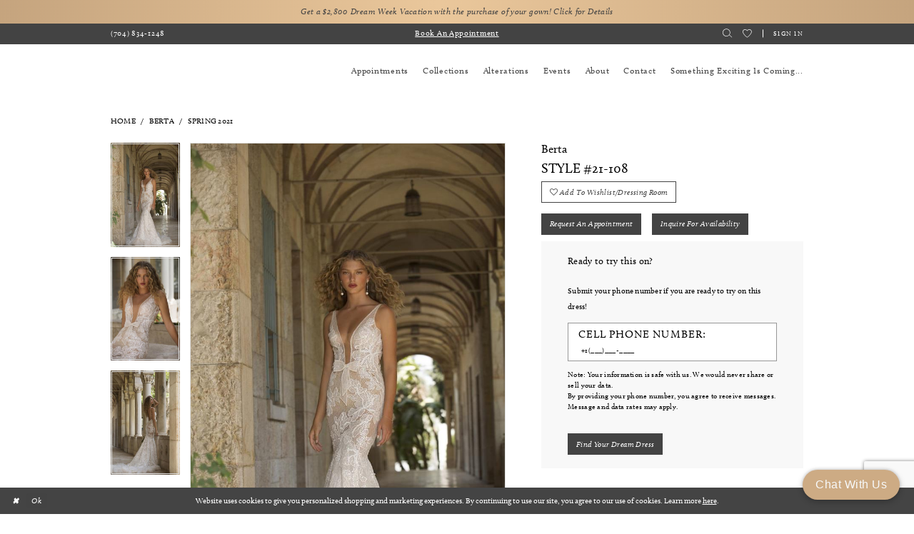

--- FILE ---
content_type: text/html; charset=utf-8
request_url: https://www.anjolique-bridal.com/berta/spring-2021/21-108
body_size: 18915
content:

<!DOCTYPE html>
<html class="" lang="en-US">
<head>
    
<base href="/">
<meta charset="UTF-8">
<meta name="viewport" content="width=device-width, initial-scale=1, maximum-scale=2, user-scalable=0" />
<meta name="format-detection" content="telephone=yes">

    <link rel="apple-touch-icon" sizes="180x180" href="Themes/AnjoliqueBridalAndFormal/Content/img/favicon/apple-touch-icon.png">
<link rel="icon" type="image/png" sizes="32x32" href="Themes/AnjoliqueBridalAndFormal/Content/img/favicon/favicon-32x32.png">
<link rel="icon" type="image/png" sizes="16x16" href="Themes/AnjoliqueBridalAndFormal/Content/img/favicon/favicon-16x16.png">
<link rel="manifest" href="Themes/AnjoliqueBridalAndFormal/Content/img/favicon/site.webmanifest">
<link rel="mask-icon" href="Themes/AnjoliqueBridalAndFormal/Content/img/favicon/safari-pinned-tab.svg" color="#868b8d">
<meta name="msapplication-TileColor" content="#ffffff">
<meta name="msapplication-config" content="Themes/AnjoliqueBridalAndFormal/Content/img/favicon/browserconfig.xml">
<meta name="theme-color" content="#ffffff">
    <link rel="preconnect" href="https://use.typekit.net" crossorigin="anonymous">
<link rel="preconnect" href="https://p.typekit.net" crossorigin="anonymous">
<link rel="preload" href="https://use.typekit.net/rvb5xxi.css" as="style">
<link rel="stylesheet" href="https://use.typekit.net/rvb5xxi.css"/>

    
<title>Berta | Anjolique Bridal &amp; Formal - 21-108 | Anjolique Bridal</title>

    <meta property="og:title" content="Berta | Anjolique Bridal &amp; Formal - 21-108 | Anjolique Bridal" />
    <meta property="og:type" content="website" />
    <meta property="og:url" content="https://www.anjolique-bridal.com/berta/spring-2021/21-108"/>
        <meta name="description" content="Anjolique Bridal is the largest bridal only store on the East Coast, dedicating 9,000 square feet to bridal attire. Our bridal boutique offers designer gowns &amp; accessories with styles to suit every bride. Book an appointment and come browse our gorgeous collection of designer wedding dresses. Style 21-108" />
        <meta property="og:description" content="Anjolique Bridal is the largest bridal only store on the East Coast, dedicating 9,000 square feet to bridal attire. Our bridal boutique offers designer gowns &amp; accessories with styles to suit every bride. Book an appointment and come browse our gorgeous collection of designer wedding dresses. Style 21-108" />
        <meta property="og:image" content="https://dy9ihb9itgy3g.cloudfront.net/products/4199/21-108/21-108___d_f_.670.jpg" />
        <meta name="twitter:image" content="https://dy9ihb9itgy3g.cloudfront.net/products/4199/21-108/21-108___d_f_.670.jpg">
        <meta name="keywords" content="Modest Gowns, North Carolina Gowns, Bridal Gowns, Wedding Gowns, North Carolina Gowns, Sale Gowns, Plus Bridal Dresses, wedding dresses, plus size wedding dresses, plus size, wedding dresses in North Carolina, wedding dresses in Lake Norman, Lake Norman, mother of the bride dresses, designer wedding dresses, couture wedding dresses, evening gowns, couture evening gowns, designer evening gowns, boho wedding dresses, simple wedding dresses, bridal boutique, North Carolina bridal boutique, Lake Norman bridal boutique, Cornelius NC bridal boutique, Charlotte bridal boutique, Charlotte wedding dresses, wedding dresses in Charlotte, Cornelius NC bridal shop" />
        <meta name="google-site-verification" content="mLJGyBk8GQo9Wiah0BOJuS3j42MzAjK90Zhl_IBR6g0" />
        <link rel="canonical" href="https://www.anjolique-bridal.com/berta/spring-2021/21-108" />

    

    <link rel="preload" href="/Content/fonts/syvoicomoon/Syvo-Icomoon.woff?y5043x" as="font" type="font/woff" crossorigin>

    <link rel="stylesheet" type="text/css" href="https://www.anjolique-bridal.com/content/theme.min.css?v=20251230113454"/>
    

    



    





<meta name="facebook-domain-verification" content="z24r54ga5ge8ckafoeycljgelizy5z" />
<!-- Google tag (gtag.js) -->
<script async src="https://www.googletagmanager.com/gtag/js?id=AW-1006066451"></script>
<script>
  window.dataLayer = window.dataLayer || [];
  function gtag(){dataLayer.push(arguments);}
  gtag('js', new Date());

  gtag('config', 'AW-1006066451');
</script>
</head>
<body class="page-pdp page-common page-white  ">
    <!--[if lt IE 11]>
      <p class="browsehappy">You are using an <strong>outdated</strong> browser. Please <a href="http://browsehappy.com/">upgrade your browser</a> to improve your experience.</p>
    <![endif]-->
    <div class="hidden-vars" data-vars>
    <div class="breakpoint-xl" data-var-name="breakpoint" data-var-type="xl" data-var-value="width"></div>
    <div class="breakpoint-lg" data-var-name="breakpoint" data-var-type="lg" data-var-value="width"></div>
    <div class="breakpoint-md" data-var-name="breakpoint" data-var-type="md" data-var-value="width"></div>
    <div class="breakpoint-sm" data-var-name="breakpoint" data-var-type="sm" data-var-value="width"></div>
    <div class="color-primary" data-var-name="color" data-var-type="primary" data-var-value="color"></div>
    <div class="color-secondary" data-var-name="color" data-var-type="secondary" data-var-value="color"></div>
</div>
    <!-- Loader -->
    <div id="spinner" class="loader">
        <div class="round">
            <div class="section"></div>
        </div>
    </div>
    <div class="app-container app-container-fix">
        
<div class="primary-block iblock-fix" data-property="fixed-header">
    


    <div class="preheader-promo" id="preheader-promo-common" data-property="preheader-promo">
        <div class="container-fluid">
            <div class="row">
                <div class="common-top-promo">
                    
    <div class="common-message" role="status" 
         data-popup="commonTopPromo" 
         data-popup-expires="1"
         style="display:none;">
        <div class="common-message--blocks iblock-fix">

                <div class="common-message--block common-message--block-text-list">
                    <div class="common-message--text-list">
                        <div class="list">
                                <div class="list-item common-message--text-list-description-item">
                                    <div class="common-message--text common-message--text-list-description">
                                        <div style="text-align: center;">Get a $2,800 Dream Week Vacation with the purchase of your gown! <a href="https://www.anjolique-bridal.com/trunk-show-promotion" target="_self">Click for Details</a></div>
<div></div>
                                    </div>
                                </div>

                        </div>
                    </div>
                </div>


        </div>
    </div>

                </div>
            </div>
        </div>
    </div>


        <div class="preheader preheader-appointment-wrapper hidden-gt-sm hidden-mobile-sticky" id="preheader-appointment-wrapper">
            <div class="container">
                <div class="row">
                    <div class="preheader-appointment">
                        <a href="appointments" aria-label="Book an appointment">
  <i class="icomoon icomoon-calendar" aria-hidden="true"></i>
  <span>Book an Appointment</span>
</a>
                    </div>
                </div>
            </div>
        </div>

    <div class="preheader preheader-main" id="preheader">
        <div class="container">
            <div class="row">
                <div class="preheader-blocks ">
                    <a
                       href="/"
                       class="brand-logo hidden-gt-sm"
                       aria-label="Anjolique Bridal Logo">
                        <img src="logos/main-logo?v=aa32a0a0-32c4-c488-f320-bc9ceeae5090"
                             alt="Anjolique Bridal Logo" />
                    </a>

                    <div class="preheader-block preheader-left header-style">
                        <ul role="menu" aria-label="Preheader Menu. Buttons: hamburger menu, appointment, phone">
                            <li role="menuitem" class="hidden-gt-sm">
                                <span class="navbar-toggle menu-item collapsed"
      data-toggle="collapse"
      data-target="#main-navbar"
      role="button"
      aria-label="Show Main Navigation Menu"
      aria-controls="main-navbar"
      aria-haspopup="true"
      aria-expanded="false">
    <i class="icomoon icomoon-hamburger-menu"
       aria-hidden="true"></i>
</span>
                            </li>

                                <li role="menuitem" class="preheader-phone-link hidden-mobile-sticky">  
                                    <a href="tel:7048341248" 
   rel="nofollow" 
   aria-label="Phone us">
  <i class="icomoon icomoon-phone" aria-hidden="true"></i>
  <span>(704)&nbsp;834&#8209;1248</span>
</a> 
                                </li>
                        </ul>
                    </div>

                        <div class="preheader-block preheader-center header-style hidden-xs hidden-sm">
                            <ul role="menu" aria-label="Preheader Menu. Buttons:appointment">

                                <li role="menuitem" class="preheader-appointment-link hidden-sm hidden-xs">
                                    <a href="appointments" aria-label="Book an appointment">
  <i class="icomoon icomoon-calendar" aria-hidden="true"></i>
  <span>Book an Appointment</span>
</a>
                                </li>

                            </ul>
                        </div>

                    <div class="preheader-block preheader-right header-style">
                        <ul role="menu" aria-label="Preheader Menu. Buttons:search, appointment, phone, account" class="has-separators">
                                <li role="menuitem" class="preheader-appointment-link hidden visible-mobile-sticky">    
                                    <a href="appointments" aria-label="Book an appointment">
  <i class="icomoon icomoon-calendar" aria-hidden="true"></i>
  <span>Book an Appointment</span>
</a>
                                </li>

                                <li role="menuitem" class="preheader-phone-link hidden visible-mobile-sticky">  
                                    <a href="tel:7048341248" 
   rel="nofollow" 
   aria-label="Phone us">
  <i class="icomoon icomoon-phone" aria-hidden="true"></i>
  <span>(704)&nbsp;834&#8209;1248</span>
</a> 
                                </li>

                            <li role="menuitem">  
                                <a class="show-search" 
   href="search" 
   aria-haspopup="true" 
   aria-expanded="false" 
   aria-label="Show search">
    <i class="icomoon icomoon-search"
    aria-hidden="true"></i>
</a>

                                <div class="search-holder">
                                    
<div name="search-form"
     role="search"
     aria-label="Search form"
     class="search-form iblock-fix collapsed">
    <div class="search-group ui-widget">
        <div class="search-btn search-btn-left">
            <button type="submit"
                    data-trigger="search"
                    aria-label="Submit Search">
                <i class="icomoon icomoon-search"
                   aria-hidden="true"></i>
            </button>
        </div>
        <div class="search-btn search-btn-right">
            <button type="button"
                    class="close-search-form"
                    aria-label="Close Search">
                <i class="icon-syvo icon-close-x"
                   aria-hidden="true"></i>
            </button>
        </div>
        <input type="search"
               name="query"
               class="ui-autocomplete-input"
               placeholder="Search..."
               aria-label="Enter Search Text"
               data-property="search"
               autocomplete="off">
    </div>
</div>
                                </div>
                            </li>

                            <li role="menuitem">  
                                <a href="/wishlist"
   aria-label="Visit Wishlist Page">
    <i class="icomoon icomoon-heart"
       aria-hidden="true"></i>
</a>
                            </li>


                            <li role="menuitem" class="account hidden-xs hidden-sm">
                                <a href="/account/information"
   class="dropdown-toggle menu-item"
   data-toggle="dropdown"
   role="button"
   aria-label="Open Account Dialog"
   aria-haspopup="true"
   aria-expanded="false">
    Sign in
</a>
<div class="dropdown-menu clickable cart-popup"
     role="dialog"
     aria-label="Account Dialog">
    <span class="fl-right close-dropdown"
          data-trigger="cart"
          role="button"
          aria-label="Toggle Account Dialog"
          aria-haspopup="true"
          aria-expanded="false">
    </span>
    <div class="account-dropdown">
        <ul>
                <li>
                    <a href="/login">Sign In</a>
                </li>
                <li>
                    <a href="/register">Sign Up</a>
                </li>
                <li>
                    <a href="/wishlist">Wishlist</a>
                </li>
        </ul>
    </div>
</div>
                            </li>
                        </ul>
                    </div>
                </div>
            </div>
        </div>
    </div>

    <header class="header iblock-fix" id="header">
        <div class="container"> 
            <div class="row">
                <div class="header-blocks clearfix">
                    <a
                       href="/"
                       class="brand-logo hidden-xs hidden-sm"
                       aria-label="Anjolique Bridal Logo">
                        <img src="logos/main-logo?v=aa32a0a0-32c4-c488-f320-bc9ceeae5090"
                             alt="Anjolique Bridal Logo" />
                    </a>
                    
                    <div class="header-navbar">
                        

<div id="main-navbar" class="navbar-collapse main-navbar main-navbar-extended collapse">
    <div class="main-navbar-extended-contents">
        
<div class="main-navbar-extended-header hidden-gt-sm">
    <div class="main-navbar-extended-header-search">
        
<div name="search-form"
     role="search"
     aria-label="Search form"
     class="search-form iblock-fix collapsed">
    <div class="search-group ui-widget">
        <div class="search-btn search-btn-left">
            <button type="submit"
                    data-trigger="search"
                    aria-label="Submit Search">
                <i class="icomoon icomoon-search"
                   aria-hidden="true"></i>
            </button>
        </div>
        <div class="search-btn search-btn-right">
            <button type="button"
                    class="close-search-form"
                    aria-label="Close Search">
                <i class="icon-syvo icon-close-x"
                   aria-hidden="true"></i>
            </button>
        </div>
        <input type="search"
               name="query"
               class="ui-autocomplete-input"
               placeholder="Search..."
               aria-label="Enter Search Text"
               value=""
               data-property="search"
               autocomplete="off">
    </div>
</div>
    </div>
</div>
        
<div class="main-navbar-extended-body">
    




<nav class="common-navbar" role="navigation" id="common-navbar" aria-label="Main Navigation">
    <span
          class="close-navbar close-btn "
          data-toggle="collapse"
          data-target="#main-navbar"
          role="button"
          tabindex="0"
          aria-controls="main-navbar"
          aria-haspopup="true"
          aria-expanded="false"
          aria-label="Close Navbar">
    </span>

            <ul role="menubar" aria-label="Main Navigation Menu">
                    <li role="none" data-menu-item>
                        <a class="navbar-item" role="menuitem" tabindex="0" aria-haspopup="false" aria-expanded="false" href="appointments" rel="" target="">
                            <span>Appointments</span>
                            <i class="sign" aria-hidden="true"></i>
                        </a>
                    </li>
                    <li role="none" data-menu-item>
                            <input type="checkbox" autocomplete="off" 
                                   data-trigger="menu-opener"
                                   tabindex="-1"
                                   aria-label="Toggle Collections Sub Menu"/>
                        <span class="navbar-item" role="menuitem" tabindex="-1" aria-haspopup="true" aria-expanded="false">
                            <span>Collections</span>
                            <i class="sign" aria-hidden="true"></i>
                        </span>
                            <ul role="menu"
                                aria-label="Collections Sub Menu"
                                class="common-sub-menu">
                                
        <li role="none"
            data-menu-item="empty">
                <input type="checkbox"
                       autocomplete="off"
                       data-trigger="menu-opener"
                       tabindex="-1"
                       aria-label="Toggle Sub Menu"/>
                <ul role="menu"
                    aria-label=" Sub Menu">
                    
        <li role="none"
            data-menu-item="">
                <a class="navbar-item" role="menuitem" tabindex="0" aria-haspopup="false" aria-expanded="false" href="/collections/bridal" rel="" target="">
                    <span>Wedding Dresses</span>
                    <i class="sign" aria-hidden="true"></i>
                </a>
        </li>        
        <li role="none"
            data-menu-item="">
                <a class="navbar-item" role="menuitem" tabindex="-1" aria-haspopup="false" aria-expanded="false" href="/categories/plus-size-wedding-dresses" rel="" target="">
                    <span>Plus Size Wedding Dresses</span>
                    <i class="sign" aria-hidden="true"></i>
                </a>
        </li>        
        <li role="none"
            data-menu-item="">
                <a class="navbar-item" role="menuitem" tabindex="-1" aria-haspopup="false" aria-expanded="false" href="our-designers" rel="" target="">
                    <span>Our Designers</span>
                    <i class="sign" aria-hidden="true"></i>
                </a>
        </li>        

                </ul>
        </li>        

                            </ul>                                
                    </li>
                    <li role="none" data-menu-item>
                        <a class="navbar-item" role="menuitem" tabindex="-1" aria-haspopup="false" aria-expanded="false" href="alterations" rel="" target="">
                            <span>Alterations</span>
                            <i class="sign" aria-hidden="true"></i>
                        </a>
                    </li>
                    <li role="none" data-menu-item>
                        <a class="navbar-item" role="menuitem" tabindex="-1" aria-haspopup="false" aria-expanded="false" href="/events" rel="" target="">
                            <span>Events</span>
                            <i class="sign" aria-hidden="true"></i>
                        </a>
                    </li>
                    <li role="none" data-menu-item>
                            <input type="checkbox" autocomplete="off" 
                                   data-trigger="menu-opener"
                                   tabindex="-1"
                                   aria-label="Toggle About Sub Menu"/>
                        <span class="navbar-item" role="menuitem" tabindex="-1" aria-haspopup="true" aria-expanded="false">
                            <span>About</span>
                            <i class="sign" aria-hidden="true"></i>
                        </span>
                            <ul role="menu"
                                aria-label="About Sub Menu"
                                class="common-sub-menu">
                                
        <li role="none"
            data-menu-item="empty">
                <input type="checkbox"
                       autocomplete="off"
                       data-trigger="menu-opener"
                       tabindex="-1"
                       aria-label="Toggle Sub Menu"/>
                <ul role="menu"
                    aria-label=" Sub Menu">
                    
        <li role="none"
            data-menu-item="">
                <a class="navbar-item" role="menuitem" tabindex="0" aria-haspopup="false" aria-expanded="false" href="experience" rel="" target="">
                    <span>The Anjolique Experience</span>
                    <i class="sign" aria-hidden="true"></i>
                </a>
        </li>        
        <li role="none"
            data-menu-item="">
                <a class="navbar-item" role="menuitem" tabindex="-1" aria-haspopup="false" aria-expanded="false" href="career" rel="" target="">
                    <span>Careers</span>
                    <i class="sign" aria-hidden="true"></i>
                </a>
        </li>        
        <li role="none"
            data-menu-item="">
                <a class="navbar-item" role="menuitem" tabindex="-1" aria-haspopup="false" aria-expanded="false" href="real-brides" rel="" target="">
                    <span>Brides</span>
                    <i class="sign" aria-hidden="true"></i>
                </a>
        </li>        
        <li role="none"
            data-menu-item="">
                <a class="navbar-item" role="menuitem" tabindex="-1" aria-haspopup="false" aria-expanded="false" href="/blog" rel="" target="">
                    <span>Blog</span>
                    <i class="sign" aria-hidden="true"></i>
                </a>
        </li>        

                </ul>
        </li>        

                            </ul>                                
                    </li>
                    <li role="none" data-menu-item>
                        <a class="navbar-item" role="menuitem" tabindex="-1" aria-haspopup="false" aria-expanded="false" href="contact-us" rel="" target="">
                            <span>Contact</span>
                            <i class="sign" aria-hidden="true"></i>
                        </a>
                    </li>
                    <li role="none" data-menu-item>
                        <a class="navbar-item" role="menuitem" tabindex="-1" aria-haspopup="false" aria-expanded="false" href="new-store-landing-page" rel="" target="">
                            <span>Something Exciting is Coming...</span>
                            <i class="sign" aria-hidden="true"></i>
                        </a>
                    </li>
            </ul>
</nav>



</div>
        
<div class="main-navbar-extended-footer hidden-gt-sm">
    <div class="main-navbar-extended-footer-icons">
        <ul>
                    <li>
                        <a href="/wishlist">
                            <i class="icon-syvo icon-heart-o" aria-hidden="true"></i>
                            <span>Wishlist</span>
                        </a>
                    </li>
                <li>
                    <a href="/login">
                        <i class="icon-syvo icon-user-o" aria-hidden="true"></i>
                        <span>Sign In</span>
                    </a>
                </li>
                <li>
                    <a href="/register">
                        <i class="icon-syvo icon-user-o" aria-hidden="true"><span>+</span></i>
                        <span>Sign Up</span>
                    </a>
                </li>
        </ul>
    </div>
</div>
    </div>
    
<div class="main-navbar-extended-overlay" data-toggle="collapse" data-target="#main-navbar" aria-haspopup="false" aria-expanded="false" aria-hidden="true"></div>
</div>
                    </div>
                </div>
            </div>
        </div>
    </header>
</div>
        


        <div class="main-content" id="main">
            



<div class="details-cmp common-cmp bootstrap-iso iblock-fix">

    

<section class="section-breadcrumbs">
    <div class="container">
        <div class="row">
            <div class="common-breadcrumbs">
                <ul>
                        <li>
                                <a class=""
                                   href="/">Home</a>

                        </li>
                        <li>
                                <a class=""
                                   href="/berta">Berta</a>

                        </li>
                        <li>
                                <a class=""
                                   href="/berta/spring-2021">Spring 2021</a>

                        </li>
                </ul>
            </div>
        </div>

    </div>
</section>

    <section class="section-product" data-product-id="2322">
        <div class="container">
            <div class="row">
                <div class="product-bio">
                    <div class="product-detailed clearfix iblock-fix">
                        <div class="product-info product-visual">

                            




<div class="product-media">
    

    <div class="product-views clearfix" data-property="parent">
        <span role="heading" aria-level="2" class="sr-only">Products Views Carousel</span>
        <a href="#products-views-skip" title="Skip to end" class="sr-only sr-only-focusable" 
           data-trigger="scroll-to" data-target="#products-views-skip">Skip to end</a>
        

<div class="product-view previews">
        <div class="list" data-list="previews" aria-label="Berta Style #21-108 thumbnail list">

                    <div class="list-item">
                        <div class="preview has-background"
                             style="background-image: url('https://dy9ihb9itgy3g.cloudfront.net/products/4199/21-108/21-108___d_f_.340.jpg')"
                             data-trigger="color-filter-all"
                             data-value-id="">
                            <img src="https://dy9ihb9itgy3g.cloudfront.net/products/4199/21-108/21-108___d_f_.340.jpg" alt="Berta Style #21-108 #0 default frontface vertical thumbnail"/>
                        </div>
                    </div>
                    <div class="list-item">
                        <div class="preview has-background"
                             style="background-image: url('https://dy9ihb9itgy3g.cloudfront.net/products/4199/21-108/21-108___.340.jpg')"
                             data-trigger="color-filter-all"
                             data-value-id="">
                            <img src="https://dy9ihb9itgy3g.cloudfront.net/products/4199/21-108/21-108___.340.jpg" alt="Berta Style #21-108 #1 vertical thumbnail"/>
                        </div>
                    </div>
                    <div class="list-item">
                        <div class="preview has-background"
                             style="background-image: url('https://dy9ihb9itgy3g.cloudfront.net/products/4199/21-108/21-108___b_.340.jpg')"
                             data-trigger="color-filter-all"
                             data-value-id="">
                            <img src="https://dy9ihb9itgy3g.cloudfront.net/products/4199/21-108/21-108___b_.340.jpg" alt="Berta Style #21-108 #2 default backface vertical thumbnail"/>
                        </div>
                    </div>
        </div>
</div>
        

<div class="product-view overviews common-videolist">

        <div class="list" data-list="overviews" data-slick>
                    <div class="list-item slick-current">
                        <div class="overview"
                             data-lazy-background
                             data-value-id=""
                             data-related-image="false">
                            <a href="https://dy9ihb9itgy3g.cloudfront.net/products/4199/21-108/21-108___d_f_.2000.jpg"
                               class="MagicZoom overview-media" data-options="lazyZoom: true; textClickZoomHint: Click to zoom"
                               aria-label="Full size Berta Style #21-108 #0 default frontface vertical picture">
                                <img data-lazy="https://dy9ihb9itgy3g.cloudfront.net/products/4199/21-108/21-108___d_f_.740.jpg" 
                                     alt="Berta Style #21-108 #0 default frontface vertical picture"/>
                            </a>
                        </div>
                    </div>
                    <div class="list-item ">
                        <div class="overview"
                             data-lazy-background
                             data-value-id=""
                             data-related-image="false">
                            <a href="https://dy9ihb9itgy3g.cloudfront.net/products/4199/21-108/21-108___.2000.jpg"
                               class="MagicZoom overview-media" data-options="lazyZoom: true; textClickZoomHint: Click to zoom"
                               aria-label="Full size Berta Style #21-108 #1 vertical picture">
                                <img data-lazy="https://dy9ihb9itgy3g.cloudfront.net/products/4199/21-108/21-108___.740.jpg" 
                                     alt="Berta Style #21-108 #1 vertical picture"/>
                            </a>
                        </div>
                    </div>
                    <div class="list-item ">
                        <div class="overview"
                             data-lazy-background
                             data-value-id=""
                             data-related-image="false">
                            <a href="https://dy9ihb9itgy3g.cloudfront.net/products/4199/21-108/21-108___b_.2000.jpg"
                               class="MagicZoom overview-media" data-options="lazyZoom: true; textClickZoomHint: Click to zoom"
                               aria-label="Full size Berta Style #21-108 #2 default backface vertical picture">
                                <img data-lazy="https://dy9ihb9itgy3g.cloudfront.net/products/4199/21-108/21-108___b_.740.jpg" 
                                     alt="Berta Style #21-108 #2 default backface vertical picture"/>
                            </a>
                        </div>
                    </div>
        </div>
    
    <div class="controls">
        <div class="list">
            <div class="list-item">
            </div>
        </div>
    </div>

    

</div>
        <div id="products-views-skip" class="sr-only" tabindex="-1">Products Views Carousel End</div>
    </div>

</div>

<div class="visual-dots dots-placeholder"></div>

<div class="social-networks social-share social-share-single">
    <ul>
        <li>
            <span class="share-title">
                Share:
            </span>
        </li>
            <li style="display: none;">
                <a data-property="facebook-share"
                   href="https://www.facebook.com/"
                   target="_blank" title="Share on Facebook"
                   aria-label="Share on Facebook">
                    <i class="fa fa-facebook" aria-hidden="true"></i>
                </a>
            </li>
            <li style="display: none;">
                <a data-property="x-share"
                   href="https://x.com/"
                   target="_blank"
                   title="Tweet"
                   aria-label="Tweet">
                    <i class="icon-syvo icon-x-twitter" aria-hidden="true"></i>
                </a>
            </li>
            <li style="display: none;">
                <a data-property="pinterest-share"
                   href="https://www.pinterest.com/"
                   target="_blank"
                   title="Pin it"
                   data-placement="Social group"
                   aria-label="Pin it">
                    <i class="fa fa-pinterest" aria-hidden="true"></i>
                </a>
            </li>
            <li style="display: none;">
                <a data-property="whatsapp-share"
                   href="https://web.whatsapp.com"
                   target="_blank"
                   title="WhatsApp"
                   aria-label="WhatsApp Share">
                    <i class="fa fa-whatsapp" aria-hidden="true"></i>
                </a>
            </li>
            <li style="display: none;">
                <a data-property="email-share"
                   href="mailto:"
                   target="_blank"
                   title="Email Share"
                   aria-label="Email Share">
                    <i class="fa fa-envelope" aria-hidden="true"></i>
                </a>
            </li>
        
    </ul>
</div>




                        </div>
                        <div class="product-info product-sheet" data-property="product-details">

                            


<div class="product-heading">
    <div class="option name">
        
    <h1 role="heading" aria-level="1">
        Berta
    </h1>

    <h3 role="heading" aria-level="2">
        Style #21-108
    </h3>


    </div>
    

</div>




    <div class="product-dynamic">
        
        
    </div>



<div class="product-actions" aria-live="polite" aria-label="Product buttons. Cart and Wishlist buttons state depends on color/size combination chosen">
    <div class="option buttons-block">


    <div class="relative-container">
        <div class="cart-hint" data-property="cart-tooltip">
    <a href="#" class="cart-hint-close" data-trigger="cart-tooltip-close" aria-label="Close ship date tooltip"><span aria-hidden="true">&#10006;</span></a>
    <div class="cart-hint-header">
        <span class="h5" data-change="cart-tooltip-header">Ship date:</span>
    </div>
    <div class="cart-hint-body">
        <p data-change="cart-tooltip-text"></p>
    </div>
    <div class="cart-hint-arrow"></div>
</div>
        <a href="javascript:void(0);" class="btn btn-success-invert btn__add-wishlist" data-property="add-wishlist" data-value="true">
            <i class="fa fa-heart-o btn__add-wishlist__icon" aria-hidden="true"></i>
            <span class="btn__add-wishlist__title">Add to Wishlist/Dressing Room</span>
            <i class="fa fa-check btn__add-wishlist__icon--active" aria-hidden="true"></i>
            <span class="btn__add-wishlist__title--active">Added To Wishlist</span>
        </a>
    </div>
    <a href="/appointments" class="btn btn-success" data-property="book-appointment" >
        Request an Appointment
    </a>
    <a href="/inquiry-about-a-gown" class="btn btn-success" data-property="find-in-store" >
        Inquire for availability
    </a>
    

    </div>
</div>



    <div class="product-details-cellphone-form">
        

<div class="customer-requests-cellphone-form">
    <div class="common-cellphone">
        <form name="customer-demand-form" id="customer-request-form" class="common-cellphone-form clearfix" aria-label="Customer Request Form">
            <div class="common-cellphone-form-rows">
                <div class="common-cellphone-form-row common-cellphone-form-row--header">
                    <div class="common-cellphone-form-header">
                            <h5>
                                Ready to try this on?
                            </h5>

                        <p>&nbsp;</p>
<p>Submit your phone number if you are ready to try on this dress!</p>
                    </div>
                </div>
            

                    <div class="common-cellphone-form-row common-cellphone-form-row--content">
                        <div class="common-cellphone-form-list clearfix">
                            <div class="list">
                                <div class="list-item">
                                    <h3>Cell Phone Number:</h3>
                                </div>
                                <div class="list-item">
                                    <div class="common-cellphone-form-group">
                                        <input type="text"
                                               aria-required="true" data-rule-required="true"
                                               data-property="customer-phone"
                                               placeholder="&#x2B;1(___)___-____"
                                               name="phone"
                                               id="phone"
                                               class="common-cellphone-form-list-control"
                                               aria-label="Enter Phone number"/>
                                    </div>
                                </div>
                            </div>
                        </div>
                    </div>
                    <div class="common-cellphone-form-row common-cellphone-form-row--content">
                        <div class="common-cellphone-form-disclaimer">
                            <h6>Note: Your information is safe with us. We would never share or sell your data.&nbsp;</h6>
<h6>By providing your phone number, you agree to receive messages. Message and data rates may apply.</h6>
                        </div>
                    </div>
                <input type="hidden" name="area" value="0" />
                <input type="hidden" name="productId" value="2322" />
                <input type="hidden" name="itemDescription" value="Berta Style #21-108" />
                <div class="common-cellphone-form-row common-cellphone-form-row--footer">
                    <button type="submit" class="btn btn-success btn-min-width" aria-label="Submit Customer Request Form">
                        <span data-property="submit-button-title">
                            Find Your Dream Dress
                        </span>

                        <span data-property="loading-button-title" style="display: none">
                            Submitting
                        </span>

                        <span data-property="success-button-title" style="display: none">
                            Submitted
                        </span>
                    </button>
                </div>
            </div>
        </form>
    </div>
</div>
    </div>



    <div class="product-attributes">
        <div class="option description">
            



        </div>
    </div>
    <div>
        <div class="option description">
            
    <div style="position: relative">
        <div class="pdp-disclaimer-description"
             ><p>&nbsp;</p>
<p>Kindly note that not all gowns are available in the store. Please&nbsp;inquire about availability by <a href="inquiry-about-a-gown" target="_self">completing this form</a> or <a href="tel:7048341248" target="_self">contacting us directly</a>.<a class="sc-gJWqzi iVKZTM" href="https://www.anjolique-bridal.com/inquiry-about-a-gown" target="_blank" rel="noopener" data-renderer-mark="true" aria-label-origin="" aria-label="Opens in new tab"></a></p></div>

    </div>
        <hr />
    <div style="position: relative">
        <div class="pdp-disclaimer-description"
             ><p>&nbsp;</p>
<p>While we strive to keep our<strong> in-store</strong> <strong>inventory</strong> list <span style="text-decoration: underline;">up to date</span>, we kindly advise <a href="tel:7048341248" target="_self">reaching out to us</a> before visiting to <strong>confirm</strong> <strong>the availability</strong> of a specific dress style.</p></div>

    </div>
        <hr />

        </div>
    </div>




                        </div>
                    </div>

                    


                </div>
            </div>
        </div>
    </section>


    


    <section class="section-header">
        <div class="container">
            <div class="row">
                <div class="header">
                    <h2>Related Products</h2>
                </div>
            </div>
        </div>
    </section>
    <section class="section-recommended section-related" aria-label="Related Products">
        <span role="heading" aria-level="2" class="sr-only">Related Products Carousel</span>
        <a href="#related-products-skip" title="Skip to end" class="sr-only sr-only-focusable"
           data-trigger="scroll-to" data-target="#related-products-skip">Skip to end</a>
        <div class="container">
            <div class="row">
                <div class="recommended-products related-products" data-property="related-products">
                        
    <div class="product-list  prices-hidden colors-hidden" aria-label="Product List" data-property="product-list">
        <div class="list" data-list="products">

                    <div class="list-item" data-layout-width>
                        
<div class="product " data-property="parent" data-product-id="2331">

    <div class="product-content product-content-visual clearfix">
       


    <a href="/berta/spring-2021/21-117" class="product-images" data-link="product-images" 
       role="presentation" 
       tabindex="-1" 
       aria-label="Visit Berta Style #21-117 Page">
        <div class="list" data-list="product-images" role="list">
            <div class="list-item" role="listitem">
                


<div class="product-image product-image-default has-background" data-img="default" data-lazy-load="bg" data-src="https://dy9ihb9itgy3g.cloudfront.net/products/4199/21-117/21-117___.740.jpg" style="background-image: url(&#x27;Themes/Common/Content/img/no-image.png&#x27;)" data-related-image="false"><img alt="Berta Style #21-117 Default Thumbnail Image" height="1151" src="Themes/Common/Content/img/no-image.png" width="740" /></div>


            </div>
        </div>
    </a>

        
        

    </div>
    
    <div class="product-content product-content-brief clearfix">

        
        <div class="product-brief">

            <a href="/berta/spring-2021/21-117" data-link="product-title" class="product-brief-content product-brief-content-title">
                <div class="product-title">
    <div class="title title-small" title="Berta Style #21-117">
        <h4 role="presentation" aria-level="4">
            <span data-layout-font>Berta</span>
        </h4>
        <h5 role="presentation" aria-level="5">
            <span data-layout-font>Style #21-117</span>
        </h5>
</div>
</div>
            </a>

            


        </div>
    </div>
</div>
                    </div>
                    <div class="list-item" data-layout-width>
                        
<div class="product " data-property="parent" data-product-id="2330">

    <div class="product-content product-content-visual clearfix">
       


    <a href="/berta/spring-2021/21-116" class="product-images" data-link="product-images" 
       role="presentation" 
       tabindex="-1" 
       aria-label="Visit Berta Style #21-116 Page">
        <div class="list" data-list="product-images" role="list">
            <div class="list-item" role="listitem">
                


<div class="product-image product-image-default has-background" data-img="default" data-lazy-load="bg" data-src="https://dy9ihb9itgy3g.cloudfront.net/products/4199/21-116/21-116___d_f_.740.jpg" style="background-image: url(&#x27;Themes/Common/Content/img/no-image.png&#x27;)" data-related-image="false"><img alt="Berta Style #21-116 Default Thumbnail Image" height="1151" src="Themes/Common/Content/img/no-image.png" width="740" /></div>


            </div>
        </div>
    </a>

        
        

    </div>
    
    <div class="product-content product-content-brief clearfix">

        
        <div class="product-brief">

            <a href="/berta/spring-2021/21-116" data-link="product-title" class="product-brief-content product-brief-content-title">
                <div class="product-title">
    <div class="title title-small" title="Berta Style #21-116">
        <h4 role="presentation" aria-level="4">
            <span data-layout-font>Berta</span>
        </h4>
        <h5 role="presentation" aria-level="5">
            <span data-layout-font>Style #21-116</span>
        </h5>
</div>
</div>
            </a>

            


        </div>
    </div>
</div>
                    </div>
                    <div class="list-item" data-layout-width>
                        
<div class="product " data-property="parent" data-product-id="2329">

    <div class="product-content product-content-visual clearfix">
       


    <a href="/berta/spring-2021/21-115" class="product-images" data-link="product-images" 
       role="presentation" 
       tabindex="-1" 
       aria-label="Visit Berta Style #21-115 Page">
        <div class="list" data-list="product-images" role="list">
            <div class="list-item" role="listitem">
                


<div class="product-image product-image-default has-background" data-img="default" data-lazy-load="bg" data-src="https://dy9ihb9itgy3g.cloudfront.net/products/4199/21-115/21-115___d_f_.740.jpg" style="background-image: url(&#x27;Themes/Common/Content/img/no-image.png&#x27;)" data-related-image="false"><img alt="Berta Style #21-115 Default Thumbnail Image" height="1151" src="Themes/Common/Content/img/no-image.png" width="740" /></div>


            </div>
        </div>
    </a>

        
        

    </div>
    
    <div class="product-content product-content-brief clearfix">

        
        <div class="product-brief">

            <a href="/berta/spring-2021/21-115" data-link="product-title" class="product-brief-content product-brief-content-title">
                <div class="product-title">
    <div class="title title-small" title="Berta Style #21-115">
        <h4 role="presentation" aria-level="4">
            <span data-layout-font>Berta</span>
        </h4>
        <h5 role="presentation" aria-level="5">
            <span data-layout-font>Style #21-115</span>
        </h5>
</div>
</div>
            </a>

            


        </div>
    </div>
</div>
                    </div>
                    <div class="list-item" data-layout-width>
                        
<div class="product " data-property="parent" data-product-id="2327">

    <div class="product-content product-content-visual clearfix">
       


    <a href="/berta/spring-2021/21-113" class="product-images" data-link="product-images" 
       role="presentation" 
       tabindex="-1" 
       aria-label="Visit Berta Style #21-113 Page">
        <div class="list" data-list="product-images" role="list">
            <div class="list-item" role="listitem">
                


<div class="product-image product-image-default has-background" data-img="default" data-lazy-load="bg" data-src="https://dy9ihb9itgy3g.cloudfront.net/products/4199/21-113/21-113___d_f_.740.jpg" style="background-image: url(&#x27;Themes/Common/Content/img/no-image.png&#x27;)" data-related-image="false"><img alt="Berta Style #21-113 Default Thumbnail Image" height="1151" src="Themes/Common/Content/img/no-image.png" width="740" /></div>


            </div>
        </div>
    </a>

        
        

    </div>
    
    <div class="product-content product-content-brief clearfix">

        
        <div class="product-brief">

            <a href="/berta/spring-2021/21-113" data-link="product-title" class="product-brief-content product-brief-content-title">
                <div class="product-title">
    <div class="title title-small" title="Berta Style #21-113">
        <h4 role="presentation" aria-level="4">
            <span data-layout-font>Berta</span>
        </h4>
        <h5 role="presentation" aria-level="5">
            <span data-layout-font>Style #21-113</span>
        </h5>
</div>
</div>
            </a>

            


        </div>
    </div>
</div>
                    </div>
                    <div class="list-item" data-layout-width>
                        
<div class="product " data-property="parent" data-product-id="2326">

    <div class="product-content product-content-visual clearfix">
       


    <a href="/berta/spring-2021/21-112" class="product-images" data-link="product-images" 
       role="presentation" 
       tabindex="-1" 
       aria-label="Visit Berta Style #21-112 Page">
        <div class="list" data-list="product-images" role="list">
            <div class="list-item" role="listitem">
                


<div class="product-image product-image-default has-background" data-img="default" data-lazy-load="bg" data-src="https://dy9ihb9itgy3g.cloudfront.net/products/4199/21-112/21-112___d_f_.740.jpg" style="background-image: url(&#x27;Themes/Common/Content/img/no-image.png&#x27;)" data-related-image="false"><img alt="Berta Style #21-112 Default Thumbnail Image" height="1151" src="Themes/Common/Content/img/no-image.png" width="740" /></div>


            </div>
        </div>
    </a>

        
        

    </div>
    
    <div class="product-content product-content-brief clearfix">

        
        <div class="product-brief">

            <a href="/berta/spring-2021/21-112" data-link="product-title" class="product-brief-content product-brief-content-title">
                <div class="product-title">
    <div class="title title-small" title="Berta Style #21-112">
        <h4 role="presentation" aria-level="4">
            <span data-layout-font>Berta</span>
        </h4>
        <h5 role="presentation" aria-level="5">
            <span data-layout-font>Style #21-112</span>
        </h5>
</div>
</div>
            </a>

            


        </div>
    </div>
</div>
                    </div>
                    <div class="list-item" data-layout-width>
                        
<div class="product " data-property="parent" data-product-id="2325">

    <div class="product-content product-content-visual clearfix">
       


    <a href="/berta/spring-2021/21-111" class="product-images" data-link="product-images" 
       role="presentation" 
       tabindex="-1" 
       aria-label="Visit Berta Style #21-111 Page">
        <div class="list" data-list="product-images" role="list">
            <div class="list-item" role="listitem">
                


<div class="product-image product-image-default has-background" data-img="default" data-lazy-load="bg" data-src="https://dy9ihb9itgy3g.cloudfront.net/products/4199/21-111/21-111___d_f_.740.jpg" style="background-image: url(&#x27;Themes/Common/Content/img/no-image.png&#x27;)" data-related-image="false"><img alt="Berta Style #21-111 Default Thumbnail Image" height="1151" src="Themes/Common/Content/img/no-image.png" width="740" /></div>


            </div>
        </div>
    </a>

        
        

    </div>
    
    <div class="product-content product-content-brief clearfix">

        
        <div class="product-brief">

            <a href="/berta/spring-2021/21-111" data-link="product-title" class="product-brief-content product-brief-content-title">
                <div class="product-title">
    <div class="title title-small" title="Berta Style #21-111">
        <h4 role="presentation" aria-level="4">
            <span data-layout-font>Berta</span>
        </h4>
        <h5 role="presentation" aria-level="5">
            <span data-layout-font>Style #21-111</span>
        </h5>
</div>
</div>
            </a>

            


        </div>
    </div>
</div>
                    </div>
                    <div class="list-item" data-layout-width>
                        
<div class="product " data-property="parent" data-product-id="2324">

    <div class="product-content product-content-visual clearfix">
       


    <a href="/berta/spring-2021/21-110" class="product-images" data-link="product-images" 
       role="presentation" 
       tabindex="-1" 
       aria-label="Visit Berta Style #21-110 Page">
        <div class="list" data-list="product-images" role="list">
            <div class="list-item" role="listitem">
                


<div class="product-image product-image-default has-background" data-img="default" data-lazy-load="bg" data-src="https://dy9ihb9itgy3g.cloudfront.net/products/4199/21-110/21-110___d_f_.740.jpg" style="background-image: url(&#x27;Themes/Common/Content/img/no-image.png&#x27;)" data-related-image="false"><img alt="Berta Style #21-110 Default Thumbnail Image" height="1151" src="Themes/Common/Content/img/no-image.png" width="740" /></div>


            </div>
        </div>
    </a>

        
        

    </div>
    
    <div class="product-content product-content-brief clearfix">

        
        <div class="product-brief">

            <a href="/berta/spring-2021/21-110" data-link="product-title" class="product-brief-content product-brief-content-title">
                <div class="product-title">
    <div class="title title-small" title="Berta Style #21-110">
        <h4 role="presentation" aria-level="4">
            <span data-layout-font>Berta</span>
        </h4>
        <h5 role="presentation" aria-level="5">
            <span data-layout-font>Style #21-110</span>
        </h5>
</div>
</div>
            </a>

            


        </div>
    </div>
</div>
                    </div>
                    <div class="list-item" data-layout-width>
                        
<div class="product " data-property="parent" data-product-id="2321">

    <div class="product-content product-content-visual clearfix">
       


    <a href="/berta/spring-2021/21-107" class="product-images" data-link="product-images" 
       role="presentation" 
       tabindex="-1" 
       aria-label="Visit Berta Style #21-107 Page">
        <div class="list" data-list="product-images" role="list">
            <div class="list-item" role="listitem">
                


<div class="product-image product-image-default has-background" data-img="default" data-lazy-load="bg" data-src="https://dy9ihb9itgy3g.cloudfront.net/products/4199/21-107/21-107___d_f_.740.jpg" style="background-image: url(&#x27;Themes/Common/Content/img/no-image.png&#x27;)" data-related-image="false"><img alt="Berta Style #21-107 Default Thumbnail Image" height="1151" src="Themes/Common/Content/img/no-image.png" width="740" /></div>


            </div>
        </div>
    </a>

        
        

    </div>
    
    <div class="product-content product-content-brief clearfix">

        
        <div class="product-brief">

            <a href="/berta/spring-2021/21-107" data-link="product-title" class="product-brief-content product-brief-content-title">
                <div class="product-title">
    <div class="title title-small" title="Berta Style #21-107">
        <h4 role="presentation" aria-level="4">
            <span data-layout-font>Berta</span>
        </h4>
        <h5 role="presentation" aria-level="5">
            <span data-layout-font>Style #21-107</span>
        </h5>
</div>
</div>
            </a>

            


        </div>
    </div>
</div>
                    </div>
                    <div class="list-item" data-layout-width>
                        
<div class="product " data-property="parent" data-product-id="2320">

    <div class="product-content product-content-visual clearfix">
       


    <a href="/berta/spring-2021/21-106" class="product-images" data-link="product-images" 
       role="presentation" 
       tabindex="-1" 
       aria-label="Visit Berta Style #21-106 Page">
        <div class="list" data-list="product-images" role="list">
            <div class="list-item" role="listitem">
                


<div class="product-image product-image-default has-background" data-img="default" data-lazy-load="bg" data-src="https://dy9ihb9itgy3g.cloudfront.net/products/4199/21-106/21-106___d_f_.740.jpg" style="background-image: url(&#x27;Themes/Common/Content/img/no-image.png&#x27;)" data-related-image="false"><img alt="Berta Style #21-106 Default Thumbnail Image" height="1151" src="Themes/Common/Content/img/no-image.png" width="740" /></div>


            </div>
        </div>
    </a>

        
        

    </div>
    
    <div class="product-content product-content-brief clearfix">

        
        <div class="product-brief">

            <a href="/berta/spring-2021/21-106" data-link="product-title" class="product-brief-content product-brief-content-title">
                <div class="product-title">
    <div class="title title-small" title="Berta Style #21-106">
        <h4 role="presentation" aria-level="4">
            <span data-layout-font>Berta</span>
        </h4>
        <h5 role="presentation" aria-level="5">
            <span data-layout-font>Style #21-106</span>
        </h5>
</div>
</div>
            </a>

            


        </div>
    </div>
</div>
                    </div>
                    <div class="list-item" data-layout-width>
                        
<div class="product " data-property="parent" data-product-id="2319">

    <div class="product-content product-content-visual clearfix">
       


    <a href="/berta/spring-2021/21-105" class="product-images" data-link="product-images" 
       role="presentation" 
       tabindex="-1" 
       aria-label="Visit Berta Style #21-105 Page">
        <div class="list" data-list="product-images" role="list">
            <div class="list-item" role="listitem">
                


<div class="product-image product-image-default has-background" data-img="default" data-lazy-load="bg" data-src="https://dy9ihb9itgy3g.cloudfront.net/products/4199/21-105/21-105___d_f_.740.jpg" style="background-image: url(&#x27;Themes/Common/Content/img/no-image.png&#x27;)" data-related-image="false"><img alt="Berta Style #21-105 Default Thumbnail Image" height="1151" src="Themes/Common/Content/img/no-image.png" width="740" /></div>


            </div>
        </div>
    </a>

        
        

    </div>
    
    <div class="product-content product-content-brief clearfix">

        
        <div class="product-brief">

            <a href="/berta/spring-2021/21-105" data-link="product-title" class="product-brief-content product-brief-content-title">
                <div class="product-title">
    <div class="title title-small" title="Berta Style #21-105">
        <h4 role="presentation" aria-level="4">
            <span data-layout-font>Berta</span>
        </h4>
        <h5 role="presentation" aria-level="5">
            <span data-layout-font>Style #21-105</span>
        </h5>
</div>
</div>
            </a>

            


        </div>
    </div>
</div>
                    </div>
                    <div class="list-item" data-layout-width>
                        
<div class="product " data-property="parent" data-product-id="2318">

    <div class="product-content product-content-visual clearfix">
       


    <a href="/berta/spring-2021/21-104" class="product-images" data-link="product-images" 
       role="presentation" 
       tabindex="-1" 
       aria-label="Visit Berta Style #21-104 Page">
        <div class="list" data-list="product-images" role="list">
            <div class="list-item" role="listitem">
                


<div class="product-image product-image-default has-background" data-img="default" data-lazy-load="bg" data-src="https://dy9ihb9itgy3g.cloudfront.net/products/4199/21-104/21-104___d_f_.740.jpg" style="background-image: url(&#x27;Themes/Common/Content/img/no-image.png&#x27;)" data-related-image="false"><img alt="Berta Style #21-104 Default Thumbnail Image" height="1151" src="Themes/Common/Content/img/no-image.png" width="740" /></div>


            </div>
        </div>
    </a>

        
        

    </div>
    
    <div class="product-content product-content-brief clearfix">

        
        <div class="product-brief">

            <a href="/berta/spring-2021/21-104" data-link="product-title" class="product-brief-content product-brief-content-title">
                <div class="product-title">
    <div class="title title-small" title="Berta Style #21-104">
        <h4 role="presentation" aria-level="4">
            <span data-layout-font>Berta</span>
        </h4>
        <h5 role="presentation" aria-level="5">
            <span data-layout-font>Style #21-104</span>
        </h5>
</div>
</div>
            </a>

            


        </div>
    </div>
</div>
                    </div>
                    <div class="list-item" data-layout-width>
                        
<div class="product " data-property="parent" data-product-id="2316">

    <div class="product-content product-content-visual clearfix">
       


    <a href="/berta/spring-2021/21-102" class="product-images" data-link="product-images" 
       role="presentation" 
       tabindex="-1" 
       aria-label="Visit Berta Style #21-102 Page">
        <div class="list" data-list="product-images" role="list">
            <div class="list-item" role="listitem">
                


<div class="product-image product-image-default has-background" data-img="default" data-lazy-load="bg" data-src="https://dy9ihb9itgy3g.cloudfront.net/products/4199/21-102/21-102___d_f_.740.jpg" style="background-image: url(&#x27;Themes/Common/Content/img/no-image.png&#x27;)" data-related-image="false"><img alt="Berta Style #21-102 Default Thumbnail Image" height="1151" src="Themes/Common/Content/img/no-image.png" width="740" /></div>


            </div>
        </div>
    </a>

        
        

    </div>
    
    <div class="product-content product-content-brief clearfix">

        
        <div class="product-brief">

            <a href="/berta/spring-2021/21-102" data-link="product-title" class="product-brief-content product-brief-content-title">
                <div class="product-title">
    <div class="title title-small" title="Berta Style #21-102">
        <h4 role="presentation" aria-level="4">
            <span data-layout-font>Berta</span>
        </h4>
        <h5 role="presentation" aria-level="5">
            <span data-layout-font>Style #21-102</span>
        </h5>
</div>
</div>
            </a>

            


        </div>
    </div>
</div>
                    </div>
                    <div class="list-item" data-layout-width>
                        
<div class="product " data-property="parent" data-product-id="2315">

    <div class="product-content product-content-visual clearfix">
       


    <a href="/berta/spring-2021/21-101" class="product-images" data-link="product-images" 
       role="presentation" 
       tabindex="-1" 
       aria-label="Visit Berta Style #21-101 Page">
        <div class="list" data-list="product-images" role="list">
            <div class="list-item" role="listitem">
                


<div class="product-image product-image-default has-background" data-img="default" data-lazy-load="bg" data-src="https://dy9ihb9itgy3g.cloudfront.net/products/4199/21-101/21-101___d_f_.740.jpg" style="background-image: url(&#x27;Themes/Common/Content/img/no-image.png&#x27;)" data-related-image="false"><img alt="Berta Style #21-101 Default Thumbnail Image" height="1151" src="Themes/Common/Content/img/no-image.png" width="740" /></div>


            </div>
        </div>
    </a>

        
        

    </div>
    
    <div class="product-content product-content-brief clearfix">

        
        <div class="product-brief">

            <a href="/berta/spring-2021/21-101" data-link="product-title" class="product-brief-content product-brief-content-title">
                <div class="product-title">
    <div class="title title-small" title="Berta Style #21-101">
        <h4 role="presentation" aria-level="4">
            <span data-layout-font>Berta</span>
        </h4>
        <h5 role="presentation" aria-level="5">
            <span data-layout-font>Style #21-101</span>
        </h5>
</div>
</div>
            </a>

            


        </div>
    </div>
</div>
                    </div>
        </div>
    </div>

                </div>
            </div>
        </div>
        <div id="related-products-skip" class="sr-only" tabindex="-1">Related Products Carousel End</div>
    </section>




    


</div>



        </div>
        

<div class="ending-block iblock-fix">
    <footer class="footer" id="footer">
        <div class="container">
            <div class="row">
                <div class="footer-groups">
                    <div class="list">
                            <div class="list-item">
                                <div class="footer-group">
                                    <div class="footer-style">
                                        <span class="h5">Contact</span>

<p>
  <a href="tel:7048341248" rel="nofollow">
    (704)&nbsp;834&#8209;1248
  </a>
</p>

<p>
  <a href="https://maps.app.goo.gl/yV7ZTPDcw2VQzjhw6" target="_blank">
    21500 Catawba Avenue <br>
Cornelius, NC 28031
  </a>
</p>

<p>
  <a href="appointments" aria-label="Request an Appointment">
    <span>Request an Appointment</span>
  </a>
</p>

                                    </div>
                                </div>
                            </div>

                            <div class="list-item">
                                <div class="footer-group">
                                    <div class="footer-style">
                                        <span class="h5">Hours</span>
<ul>

    <div class="common-store-hours">
        <ul>
                <li>
                    <span>Monday: 10:00 AM - 6:00 PM</span>
                </li>
                <li>
                    <span>Tuesday: 10:00 AM - 6:00 PM</span>
                </li>
                <li>
                    <span>Wednesday: Closed</span>
                </li>
                <li>
                    <span>Thursday: 10:00 AM - 6:00 PM</span>
                </li>
                <li>
                    <span>Friday: 10:00 AM - 6:00 PM</span>
                </li>
                <li>
                    <span>Saturday: 10:00 AM - 6:00 PM</span>
                </li>
                <li>
                    <span>Sunday: 1:00 PM - 5:00 PM</span>
                </li>

        </ul>
    </div>

</ul>
<!--<ul>
  <li>Mon: 10AM–6PM</li>
  <li>Tue: 10AM–6PM</li>
  <li>Wed: Closed</li>
  <li>Thur - Sat: 10AM–6PM</li>
  <li>Sunday: 1PM–5PM</li>
</ul>-->
                                    </div>
                                </div>
                            </div>
                        
                            <div class="list-item">
                                <div class="footer-group">
                                    <div class="footer-style text-uppercase">
                                        <span class="h5">Browse</span>

<ul>
  <li>
    <a href="collections/bridal">
      Bridal
    </a>
  </li>
  <li>
    <a href="collections/plus">
      Plus-Size Bridal
    </a>
  </li>
  <!--<li>
    <a href="collections/motherofthebride">
      Mothers
    </a>
  </li>-->
  <li>
    <a href="alterations">
      Alterations
    </a>
  </li>
</ul>
                                    </div>
                                </div>
                            </div>
                        
                            <div class="list-item">
                                <div class="footer-group">
                                    <div class="footer-style text-uppercase">
                                        <span class="h5">Information</span>

<ul>
  <li>
    <a href="accessibility">
      Accessibility Statement
    </a>
  </li>
  <li>
    <a href="privacy">
      Privacy Policy
    </a>
  </li>
  <li>
    <a href="terms">
      Terms & Conditions
    </a>
  </li>
  <li>
    <a href="online-sales-policy">
      Online Sales Policy
    </a>
  </li>
  <li>
    <a href="remote-shopping">
      Virtual Consultations
    </a>
  </li>
</ul> 
                                    </div>
                                </div>
                            </div>

                        <div class="list-item">
                            <div class="footer-group">
                                <div class="footer-style">
                                    <span class="h5">Subscribe for more</span>

<span class="h6">Sign up for more from Anjolique</span>

                                    

<div class="subscribe iblock-fix">
    <form data-form="subscribe" novalidate="novalidate" aria-label="Subscribe form">
        <div class="block-row">
            <input type="email"
                   name="email"
                   placeholder=""
                   autocomplete="off"
                   data-input="subscribe"
                   data-rule-email="true"
                   aria-label="Enter email">
            <button type="submit"
                    data-trigger="subscribe"
                    aria-label="Submit Subscribe">
                <i class="icomoon icomoon-paper-plane" aria-hidden="true"></i>
            </button>
            <label class="success"
                   data-msg="subscribe">
                Thank you for signing up!
            </label>
        </div>
    </form>
</div>
                                        <div class="social-networks social-links">
        <ul aria-label="Follow us">
                    <li>
                        <a href="https://www.facebook.com/anjoliquebridal/"
                           target="_blank" title="Facebook"
                           tabindex="0" aria-label="Visit our Facebook">
                            <i class="fa fa-facebook" aria-hidden="true"></i>
                        </a>
                    </li>
                    <li>
                        <a href="https://www.instagram.com/anjoliquebridal/"
                           target="_blank" title="Instagram"
                           tabindex="-1" aria-label="Visit our Instagram">
                            <i class="fa fa-instagram" aria-hidden="true"></i>
                        </a>
                    </li>
        </ul>
    </div>

                                </div>
                            </div>
                        </div>
                    </div>
                </div>
            </div>
        </div>
    </footer> 
    <div class="postfooter" id="postfooter">
        <div class="container">
            <div class="row">
                <div class="postfooter-groups">
                    <div class="list">
                            <div class="list-item">
                                <div class="postfooter-style">
                                    <p>
  <a href="mailto:anjoliquebridalandformal@gmail.com" rel="nofollow">
    anjoliquebridalandformal@gmail.com
  </a>
</p>
                                </div>
                            </div>

                        <div class="list-item">
                            <div class="postfooter-style">
                                <p>
                                    &copy;2026 Anjolique Bridal
                                </p>
                            </div>
                        </div>
                    </div>
                </div>
            </div>
        </div>
    </div>
</div>
    </div>
    







    <style>
            
    </style>
    <div id="privacyPolicyAcceptance" class="sticky-horizontal-bar" role="alert">
        <div class="content">


                <div class="popup-block popup-body">
                    <p>Website uses cookies to give you personalized shopping and marketing experiences. By continuing to use our site, you agree to our use of cookies. Learn more <a href='privacy'>here</a>.</p>
                </div>
            

                <div class="popup-block popup-controls popup-controls--left">
                    
    <div class="list">
            <div class="list-item">
                <button class="btn btn-success-invert close" aria-label="Close Dialog"></button>
            </div>
            <div class="list-item">
                <button class="btn btn-success ok" aria-label="Submit Dialog">Ok</button>
            </div>
    </div>

                </div>

        </div>
    </div>





    
    





<div class="modal common-modal auth-modal" id="loginModal" role="dialog" aria-label="Sign In Form dialog">
    <div class="modal-dialog">
        <div class="modal-content auth-form">
            <div class="modal-header">
                <h2>Sign In</h2>
            </div>
            <div class="modal-body">
                <div class="clearfix" id="sign-in-popup">
                            <div class="form-group">
                                <div class="auth-notice text-center">
                                    <p>We advise creating an account prior to adding items to your wishlist. This allows our consultants to view your selections.</p>
                                </div>
                            </div>
<form action="/login?ReturnUrl=%2Fberta%2Fspring-2021%2F21-108" aria-label="Sign In Form" id="sign-in-form-popup" method="post" name="sign-in" role="form">                        <div class="error-summary">
                            
                        </div>
                        <div class="form-group">
                            <label for="loginEmail" role="presentation">Email</label>
                            <input aria-label="Type email" autocomplete="off" class="form-control" data-val="true" data-val-email="Provide correct email address" data-val-required="This field is required" id="loginEmail" name="Email" placeholder="Type email" type="text" value="" />
                            <span class="field-validation-valid" data-valmsg-for="Email" data-valmsg-replace="true"></span>
                        </div>
                        <div class="form-group">
                            <label for="passwordEmail" role="presentation">Password</label>
                            <input aria-label="Type password" class="form-control" data-val="true" data-val-required="This field is required" id="passwordEmail" name="Password" placeholder="Type password" type="password" />
                            <span class="field-validation-valid" data-valmsg-for="Password" data-valmsg-replace="true"></span>
                        </div>
                        <div class="form-group form-submit">
                            <button type="submit"
                                    class="btn btn-success btn-block" aria-label="Submit Sign In Form">
                                Login
                            </button>
                                <a class="btn btn-default btn-block"
                                   href="#loginModal"
                                   rel="modal:close"
                                   role="button">
                                    Continue without an account
                                </a>   
                        </div>
<input name="__RequestVerificationToken" type="hidden" value="CfDJ8LXjhbRKbjtBktEgASzuPYQAUeEtQvxm-FViaw1jkJGKS1MDjW9qsvu9WXJFYXOyqEL9EkjFgmPJPz6XAu8D2YXcgu2TIm6qAArqhccdM9WjeQw7Zd5OcBeisG_RQ8pBlPEF4viWiFJ9ErXp7HDZ8nE" /></form>                    <div class="auth-addon">
                        <p>
                            <a href="/forgotpassword">Forgot password?</a>
                        </p>
                        <p>
                            <span>Need an account? </span>
                            <a href="/register">Sign up for Free</a>
                        </p>
                        



                    </div>
                </div>
            </div>
        </div>
    </div>
</div>


    <script src="https://www.anjolique-bridal.com/scripts/theme.min.js?v=20251230113500"></script>
    


<script>
    if (typeof $.cookie === "function") {$.cookie.defaults = {secure:true,path: '/'};}

    var common_settings = {
        currencies: [{"currency":0,"format":"$0.00"}],
        checkoutCurrencyIndex: 0,
        isMobile: false,
        isAuthenticated: false
    };

    $.validator.messages = $.extend($.validator.messages,
            {
                email: 'Please enter a valid email address'
            }
    );
</script>

<script>
        jQuery(function ($) {
            window.Syvo.Search.load();
            window.Syvo.Popups.load();
            window.Syvo.Subscribe.load({ url: '/subscribe' });
        });
</script>



<script>
    jQuery(function ($) {
        var modalOptions = {
            referrerUrl: "https://www.anjolique-bridal.com/berta/spring-2021/21-108"
        };


        window.Syvo.Popup_Modal.load({
            urls: {
                post: "/website/submitmodal",
                get: "/website/getmodal"
            },
            modal: modalOptions
        });
    });
</script>





    <script>
        jQuery(function($) {
          window.Syvo.Cart_Popup.load({
            actions: {
              getCartPopup: "/cart/getcartpopupcontent"
            }
          });
        });
    </script>









    <script>
            jQuery(function ($) {
                $("#privacyPolicyAcceptance button").click(function () {
                    $.cookie("privacyPolicyAccepted", true, { expires: 365, path: "/"});
                    $("#privacyPolicyAcceptance").fadeOut();
                });
            });
    </script>

    <script src="https://www.google.com/recaptcha/api.js?render=6Lcj_zIaAAAAAEPaGR6WdvVAhU7h1T3sbNdPWs4X"></script>
    <script>
        var recaptchaV3Key= "6Lcj_zIaAAAAAEPaGR6WdvVAhU7h1T3sbNdPWs4X";
        jQuery(function($) {
          $(window).on("load", function() {
            if (typeof grecaptcha !== "undefined" && window.recaptchaV3Key) {
              Common.initReCaptchaAccessibilityFixes();
            }
          });
        });
    </script>

    
    



<script>
        jQuery(function($) {          
            window.Syvo.Product_Views.load({
               viewControls: {
                  chooseInitialViewControl: false,
                  useScrollToColorImage : false
                }
            });
        });
</script>


<script>
    jQuery(function($) {
            window.Syvo.Forms_v2.load();
            var description = $("[data-property='description']").html();
            description = description ? description.trim() : "";

            window.Syvo.Product_Details.load({
                urls: {
                    addProductStockToCart: "/cart/addproductstocktocart",
                    addCompoundProductToCart: "/cart/addcompoundproducttocart",
                    addToWishList:"/wishlist/add"
                },
                productId: 2322,
                collectionId: 135,
                productStockModel: [],
                prices: [],
                style: 'Berta Style #21-108',
                ecommerceEnable: false,
                purchasable: true,
                disableColorClass: "hidden",
                unavailableColorClass: "disabled",
                enableAllColors: false,
                unavailableColorAttr: "disabled",
                disableSizeClass: "hidden",
                unavailableSizeClass: "disabled",
                unavailableSizeAttr: "disabled",
                activeControlClass: "active",
                disableCartClass: "disabled",
                more: {
                    description: description,
                    lettersAllowed: 200,
                    overlayColor: "#fff"
                },
                hideSizesIfUnavailable: false,
                isCompoundProduct: false,
                customAvailabilityMessagesEnabled: false,
                generalProductAvailabilityText: '',
                updateColorTextEnabled: false,
                updateSizeTextEnabled: false,
                updateAvailabilityEnabled: false,
                multiStoring: false,
                priceRangeEnabled: false,
                availabilities: {
                    available: "Available",
                    notAvailable: "Not Available",
                    inStore: "in store",
                    online: "online",
                    separator: " and ",
                    onlineOnly: "online only",
                    fullOnline: "", //Live inventory unavailable. Estimated ship dates may vary
                    date: "Available date: {0}"
                },
                localizedMessages: {
                    separator: " and ",
                    color: "color",
                    size: "size",
                    more: "More",
                    less: "Less"
                },
                // AvailabilityMode controls the way how stock availability is indicated.
                availabilityMode: null,
                cartTooltip: {
                    availabilityHeaderText: "Ship date:",
                    chooseHeaderText: "Please select your",
                    componentsHeaderText: "Please select colors of"
                },
                quantityTooltip: {
                    availableItemsCountHeaderText: " item(s) available"
                },
                loginAttemptWhenClickAddToWishlistButton: true
            });

    });

</script>



<script>
    jQuery(function ($) {
        var description = $("[data-property='description']").html();
        description = description || "";        
        var whatsApp = false;
        
        var sharingDialog = null;
        
        var googleReviews = null;
        
        window.Syvo.Social_Networks.load({
            single: {
                url: "https://www.anjolique-bridal.com/berta/spring-2021/21-108",
                title: "Berta Style #21-108",
                image: "https://dy9ihb9itgy3g.cloudfront.net/products/4199/21-108/21-108___d_f_.670.jpg",
                description: description,
                fb: {appId: ""},
                tw: {
                    message: "Got amazing Berta Style #21-108"
                },
                pinterest: {
                    description: "Berta Style #21-108. " + description
                },
                whatsApp: whatsApp,
                email: {
                    url:"/emailshare/share",
                    data: {
                        entityId: $("[data-product-id]").data("productId"),
                        shareType: 1
                    }
                },
                sharingDialog: sharingDialog,
                googleReviews: googleReviews
            }
        });
    });
</script>


<script>
        jQuery(function ($) {
            window.Syvo.Product.load({
                slider: false,
                backface: false
            });
        });
</script>

<script>
    jQuery(function ($) {
    

            var $window = $(window);
            window.Syvo.Lazy_Load.load({
                lazy:{
                  selector: ".recommended-products [data-list=products] [data-lazy-load]:visible"
                }
            });
          
            $window.one(window.Syvo.Lazy_Load.eventNames.onFinishedAllLazyLoad, function() {
              window.Syvo.Recommended_Products.load({
                callbacks: {
                  onSliderInit: function(slick) {
                    Common.slickSliderLazyLoad.onAfterInited(slick);
                  },
                  onSliderBeforeChange: function(slick, currentSlide, nextSlide) {
                    Common.slickSliderLazyLoad.beforeChanged(slick, currentSlide, nextSlide);
                  },
                  onSliderAfterChange: function(slick, currentSlide) {
                    Common.slickSliderLazyLoad.afterChanged(slick, currentSlide);
                  }
                }
              });
            });
          });
</script>

<script>
        jQuery(function ($) {
            var defaultOptions = {
                colorNumber: 6
            };
            

                    defaultOptions.imageColors = null;
                            
            var ajaxOptions;
            

                    ajaxOptions = {
                        plugin: {
                            prevArrow: "<div class='list-item slick-arrow slick-prev'><div class='color-v2'><span data-layout-font class='color-v2--icon'><i class='icon-syvo icon-chevron-left' aria-hidden='true'></i></span></div></div>",
                            nextArrow: "<div class='list-item slick-arrow slick-next'><div class='color-v2'><span data-layout-font class='color-v2--icon'><i class='icon-syvo icon-chevron-right' aria-hidden='true'></i></span></div></div>",
                        }
                    }
                            window.Syvo.Color_List.load($.extend(true, {}, defaultOptions, ajaxOptions));
        });
</script>

        <script>
            jQuery(function ($) {
                window.Syvo.Login_Attempt.load({
                    target: {
                        showOnce: true
                    },
                    controls: {
                        selector: "[data-trigger=login-attempt]"
                    }
                });
            });
        </script>







<script>
    var storeLocatorUrl = null;

    jQuery(function ($) {
        window.Syvo.Customer_Demand.load({
            urls: {
                post: "/customerdemands/registergeneraldemand"
            },
            storeLocatorUrl: storeLocatorUrl,
            selectors: {
                form: "form[name=customer-demand-form]",
                area: "[name=area]",
                email: "[data-property=customer-email]",
                phone: "[data-property=customer-phone]",
                phoneCode: "[data-property=customer-phone-code]",
                zipCode: "[data-property=customer-zip]",
                itemDescription: "[name=itemDescription]",
                formRow: ".common-cellphone-form-row",
                submit: "[type=submit]",
                submitButtonTitle: "[data-property=submit-button-title]",
                loadingButtonTitle: "[data-property=loading-button-title]",
                successButtonTitle: "[data-property=success-button-title]",
                successMessage: "[data-property=success-message]"
            },
            phoneFormat: {"name":"US","phoneCode":1,"phoneMask":"\\+\\1(999)999-9999","phoneMaskSymbolPlaceholder":"_","phonePlaceholder":"+1(___)___-____","validationRegex":"^(\\+1)(\\d){10}$","validationRegexError":"Phone Format: +1 (###)###-####","displayRegex":"(\\d{3})(\\d{3})(\\d{4})","displayRegexExpression":"+1 ($1) $2-$3","description":"United States/Canada"},
            googleKey: "AIzaSyAt7KjI2aWrDB581NfAIyIK0JC15hOHPek",
            phoneCode: {
                plugin: {
                    dropdownCssClass: "select2-dropdown--common-pdp-cellphone-form",
                    dropdownParent: $('.country_code_select').parent()   
                }
            }
        });
    });
</script>






<script>

    jQuery(function($) {
    });

</script>



    




    <script async src="https://www.googletagmanager.com/gtag/js?id=G-DX95FCGQ5J"></script>
    <script>
        jQuery(function ($) {
            var options = { };
            
                    options = {"event":"view_item","parameters":{"items":[{"item_id":"21-108","item_name":"Berta 21-108","item_brand":"Berta/Spring 2021","item_variant":null,"price":null,"quantity":null,"index":null,"id":null}],"event_id":"4967ddab-42ec-4057-b44a-1bf40f9ec9dc","session_id":null,"debug_mode":true}};
            
                options.pageViewEventId = 'e911ea89-2084-460f-9ffa-9392da14b787';


            options.isMeasurementProtocolEnabled = false;
            options.trackingCode = 'G-DX95FCGQ5J';
            options.isConsentModeAccepted = false;
            options.isConsentModelEnabled = false;

            window.Syvo.Google_Analytics_4.load(options);
        });
    </script>







    <!-- Facebook Pixel Code -->
    <script>

        jQuery(function ($) {
            var options = { };

            
            options.isConversionsApiEnabled = true;
            
                options.trackingCode = '1229587444131994';
                options.pageViewEventId = 'e911ea89-2084-460f-9ffa-9392da14b787';
            
                options.trackingEventUrl = '/api/tracking/facebook';
                options.antiForgeryToken = 'CfDJ8LXjhbRKbjtBktEgASzuPYQAUeEtQvxm-FViaw1jkJGKS1MDjW9qsvu9WXJFYXOyqEL9EkjFgmPJPz6XAu8D2YXcgu2TIm6qAArqhccdM9WjeQw7Zd5OcBeisG_RQ8pBlPEF4viWiFJ9ErXp7HDZ8nE';

            window.Syvo.Facebook_Pixel.load(options);
        });
    </script>
        <noscript>
            <img height="1" width="1" style="display: none"
                 src="https://www.facebook.com/tr?id=1229587444131994&ev=PageView&noscript=1" />
        </noscript>
        <!-- DO NOT MODIFY -->   
    <!-- End Facebook Pixel Code -->










<script type="text/javascript" src="//cdn.callrail.com/companies/306434449/b6e48e2e725e91c04dec/12/swap.js"></script>

<script>
    jQuery(function ($) {
        var syvoPosIFrameOptions = {
            allowedOrigin: "https://syvopos.com"
        };
        
        window.Syvo.Syvo_Pos_IFrame_Analytics.load(syvoPosIFrameOptions);
        window.Syvo.BridalLive_IFrame_Analytics.load();
        window.Syvo.Acuity_IFrame_Analytics.load();
    });
</script>
</body>
</html>

--- FILE ---
content_type: text/html; charset=utf-8
request_url: https://js.callrail.com/companies/306434449/chat/iframe?session_id=8f372f69-39c4-4e3a-b0c6-43c09af2e63a&fingerprint=965e8d32-016d-4687-8ab8-f638875ef3be
body_size: 3292
content:
<!DOCTYPE html>
<html lang="en">
  <head>
    <title>Chat</title>
    <link rel="stylesheet" media="all" href=/packs/chat/chat-0e916195d10967ffc130.css>
    <link rel="stylesheet" media="all" href="https://fonts.googleapis.com/css?family=Source+Sans+Pro:200,400,600" />
    <style>
      .chat-widget {
        background: #f7f9fa;
      }
      .cta-btn {
        background-color: #cdab84;
        color: #f7f9fa;
        -webkit-text-fill-color: #f7f9fa;
      }
      .card, input, textarea, .cta-btn {
        border-radius: 
      }
      .cta-btn:hover {
        background-color: #9a8063 !important;
      }
      .progressing, progressing:hover {
        background-color: #9a8063 !important;
      }
      .progress-btn-fill {
        background: #ffffc6 !important;
      }
      a, a:visited {
        color: #cdab84;
      }
      #chat-widget-header {
        color: #272b2f;
      }
    </style>
  </head>
  <body id="chat-widget"
    class="chat-widget
      
      ">
    <div class="preview-overlay hide"></div>
    <div class="access-bar">
      <div class="icons">
        <span id="js-collapse-icon" class="icon-collapse u-cursor-pointer"></span>
        <span id="js-close-icon" class="icon-close u-cursor-pointer u-margin-left-5 hide"></span>
      </div>
      <span id="chat-widget-header" class="header">Chat With Us</span>
    </div>

    <div id="js-form-page" class="chat-form-table card no-top-padding">
      <div class="chat-form-header">
        <div class="u-text-align-center u-default-margin u-small-line-height u-font-weight-normal">
          Need help? We&#39;re excited to chat! Let us know what&#39;s on your mind.
        </div>
      </div>
      <div class="chat-form-fields u-default-margin-bottom">
        <div class="">
          <label>Name</label>
          <div id="js-name" class="input-wrapper">
            <input id="js-name-input" type="text" placeholder="Sam Wade" maxlength="27">
            <div class="invalid-subtext"><small>Please enter your name.</small></div>
            <span class="icon-alert"><img src="https://js.calltrk.com/assets/alert-error-51f3a0dde57260f8dec1bfc4f523c7401fc593099d3fd19e90e1961afc2f0ccb.svg" /></span>
          </div>
        </div>
        <div class="">
          <label>Email</label>
          <div id="js-email" class="input-wrapper">
            <input id="js-email-input" type="email" placeholder="email@address.com">
            <div class="invalid-subtext"><small>Please enter a valid email.</small></div>
            <span class="icon-alert"><img src="https://js.calltrk.com/assets/alert-error-51f3a0dde57260f8dec1bfc4f523c7401fc593099d3fd19e90e1961afc2f0ccb.svg" /></span>
          </div>
        </div>
        <div class="">
          <label>Phone</label>
          <div id="js-phone" class="input-wrapper">
            <input id="js-phone-input" type="tel" placeholder="555-555-5555">
            <div class="invalid-subtext"><small>Please enter a valid phone number.</small></div>
            <span class="icon-alert"><img src="https://js.calltrk.com/assets/alert-error-51f3a0dde57260f8dec1bfc4f523c7401fc593099d3fd19e90e1961afc2f0ccb.svg" /></span>
          </div>
        </div>
      </div>
      <div class="chat-form-button u-text-align-center">
        <div id="js-start-btn" class="cta-btn" disabled="disabled">
          <span class="progress-btn-text">Starting Chat</span>
          <span class="btn-text">Start Chat</span>
          <div class="progress-btn-fill"></div>
        </div>
      </div>
    </div>

    <div id="js-convo-page" class="convo-table card no-side-padding hide">
      <div class="scroll-row">
        <div class="scroll-container">
          <div class="scroll-wrapper">
            <div id="js-notifications-bar" class="notifications-bar invisible hide">
              <small><a id="js-notification-text">Pending Chat.</a></small>
            </div>
            <div id="js-scroll" class="scroll side-padding">
              <div class="messages">
                <div id="js-messages"></div>
                <div id="js-typing-notifier" class="typing-notifier hide">
                  <span class="icon-typing-indicator"><img src="https://js.calltrk.com/assets/typing-indicator-d86d72945e693990ed3d893be3775c23732453c85cb55decb185426bc21d0f4c.svg" /></span>
                </div>
                <div id="js-awaiting-agent" class="awaiting-agent-container">
                  <div class="awaiting-agent-indicator"><img src="https://js.calltrk.com/assets/loading-agent-635d009dfbc1d2f65a76502fd037294a6962bc82749846636f59f5bb7b30e758.svg" /></div>
                  <div class="awaiting-agent-text">Ask anything below,</div>
                  <div class="awaiting-agent-text u-margin-bottom-10">and we'll help you soon.</div>
                </div>
              </div>
            </div>
          </div>
        </div>
      </div>
      <div class="draftarea-row side-padding">
        <div class="draftarea-container side-padding">
          <textarea placeholder="Type your message here..." id="js-draft"></textarea>
          <span class="icon-send" id="js-send-btn"><img src="https://js.calltrk.com/assets/arrow-forward-a4bea94bcf5936982ef8a4462973e5c27251618364515cd91715aab9c4506fd8.svg" /></span>
        </div>
      </div>
    </div>

    <div id="js-forced-end-page" class="card hide">
      <div class="u-text-align-center u-margin-top-20">
        <div class="end-screen-body">
          <img src="https://js.calltrk.com/assets/icon-email-42277ed10bfe707d8a23dfc7c386165f2230d650bd06b9dee37ac9aac4a0ba72.svg" />
          <div id="js-forced-end-page-message"></div>
          <div>Thank you for contacting us.</div>
          </br>
          <a id="js-forced-end-page-close-window-btn">Close Window</a>
        </div>
      </div>
    </div>

    <div id="js-chat-idled-page" class="card hide">
      <div class="u-text-align-center u-margin-top-20">
        <div class="end-screen-body">
          <img src="https://js.calltrk.com/assets/schedule-2bd6ee228318118259378d584c31c8b627805d8d2758a87f4066be06adb40782.svg" />
          <div id="js-chat-idled-page-message"></div>
          <div>Thank you for contacting us.</div>
          </br>
          <a id="js-chat-idled-page-close-window-btn">Close Window</a>
        </div>
      </div>
    </div>

    <div id="js-confirm-end-page" class="card hide">
      <div class="u-text-align-center">
        <div class="end-screen-body">
          <div class="header u-default-margin-bottom">Would you like to end this chat?</div>
          <div id="js-confirm-end-page-message" class="u-small-line-height u-margin-bottom-10"></div>
          <div class="u-margin-top-20">
            <a id="js-cancel-end-chat-btn" class="u-inline-block u-vertical-align-middle">Cancel</a>
            <div id="js-end-btn" class="cta-btn u-margin-left-20 u-vertical-align-middle">End Chat</div>
          </div>
        </div>
      </div>
    </div>

    <div id="js-agent-unavailable-page" class="card hide">
      <div class="u-text-align-center">
        <div class="end-screen-body">
          <div class="header u-default-margin-bottom">Sorry, we're unavailable</div>
          <div id="js-agent-unavailable-text"></div>
          <div class="u-margin-top-20">
            <a id="js-end-btn-link" class="u-inline-block u-vertical-align-middle">End Chat</a>
            <div id="js-leave-msg-btn" class="cta-btn u-margin-left-20 u-vertical-align-middle">Leave Message</div>
          </div>
        </div>
      </div>
    </div>

    <div id="js-leave-msg-page" class="card hide">
      <div class="u-text-align-center u-margin-top-10 u-default-margin-bottom">
        <div>Please provide your phone number</div>
        <div>and describe how we can help.</div>
      </div>
      <div class="u-default-margin-bottom">
        <label>Phone</label>
        <div class="input-wrapper">
          <input id="js-leave-msg-phone" type="tel" placeholder="555-555-5555">
          <div class="invalid-subtext"><small>Please enter a valid phone number.</small></div>
          <span class="icon-alert"><img src="https://js.calltrk.com/assets/alert-error-51f3a0dde57260f8dec1bfc4f523c7401fc593099d3fd19e90e1961afc2f0ccb.svg" /></span>
        </div>
        <label>Message</label>
        <div class="input-wrapper">
          <textarea id="js-leave-msg-draft" placeholder="How can we help you?"></textarea>
        </div>
      </div>
      <div class="u-text-align-center">
        <a id="js-cancel-leave-msg-btn" class="u-inline-block u-vertical-align-middle">Cancel</a>
        <div id="js-submit-leave-msg-btn" class="cta-btn u-margin-left-10 u-vertical-align-middle">Submit</div>
      </div>
    </div>

    <div id="js-thank-you-for-message-page" class="card hide">
      <div class="u-text-align-center u-margin-top-20">
        <div class="end-screen-body">
          <img src="https://js.calltrk.com/assets/icon-email-42277ed10bfe707d8a23dfc7c386165f2230d650bd06b9dee37ac9aac4a0ba72.svg" />
          <div>Thank you for contacting us.</div>
          <div>We'll be in touch with you soon.</div>
          </br>
          <a id="js-thank-you-page-close-window-btn">Close Window</a>
        </div>
      </div>
    </div>

    <div id="js-retry-connect-page" class="card hide">
      <div class="u-text-align-center">
        <div class="end-screen-body">
          <div class="header u-default-margin-bottom">Sorry, we couldn't connect.</div>
          <div>We had trouble starting your chat.</div>
          <div>Would you like to try again?</div>
          <div class="u-margin-top-20">
            <a id="js-retry-connect-cancel-btn" class="u-inline-block u-vertical-align-middle">Cancel</a>
            <div id="js-retry-connect-btn" class="cta-btn u-margin-left-20 u-vertical-align-middle">
              <span class="progress-btn-text">Trying Again</span>
              <span class="btn-text">Try Again</span>
              <div class="progress-btn-fill"></div>
            </div>
          </div>
        </div>
      </div>
    </div>

    <div id="js-powered-by-logo"
      class="u-text-align-center u-pin-bottom hide">
      <div class="powered-by-logo">
        <img src="https://js.calltrk.com/assets/powered-by-callrail-e8af1aedfb630238a074e5eaf25aded413536521cc588f2fa5dc34866a1ef8d3.svg" />
      </div>
    </div>
  </body>

  <script type="text/javascript">
    (function() {
        var errorCount = 0;
        window.onerror = function myErrorHandler(msg, url, line) {
          errorCount ++
          if (errorCount > 3) { return; }
          var xhr = new XMLHttpRequest();
          xhr.open('POST', 'https://js.callrail.com/companies/306434449/chat/badger', true);
          xhr.setRequestHeader('Content-Type', 'application/x-www-form-urlencoded');
          xhr.send(
            'msg=' + encodeURIComponent(msg) +
            '&url=' + encodeURIComponent(url) +
            '&line=' + encodeURIComponent(line) +
            '&referrer=' + encodeURIComponent('https://www.anjolique-bridal.com/berta/spring-2021/21-108')
          );
          return false;
        };
      window.Chat = window.Chat || {"swappyBaseUrl":"http://js.callrail.com","badgerUrl":"https://js.callrail.com/companies/306434449/chat/badger","referrer":"https://www.anjolique-bridal.com/berta/spring-2021/21-108","sessionId":"8f372f69-39c4-4e3a-b0c6-43c09af2e63a","companyId":"306434449","settings":{"ctaText":"Chat With Us","version":"1.0.5","ctaClass":"bottom-right","showName":"yes","showEmail":"yes","showPhone":"yes","responsive":"no","cornerStyle":"rounded","iframeClass":"bottom-right","iframeWidth":"380","requireName":"yes","greetingText":"Need help? We're excited to chat! Let us know what's on your mind.","iframeHeight":"535","primaryColor":"#cdab84","requireEmail":"yes","requirePhone":"yes","business_hours":"[{\"day\":\"monday\",\"start_time\":\"1000\",\"end_time\":\"1800\"},{\"day\":\"tuesday\",\"start_time\":\"1000\",\"end_time\":\"1800\"},{\"day\":\"thursday\",\"start_time\":\"1000\",\"end_time\":\"1800\"},{\"day\":\"friday\",\"start_time\":\"1000\",\"end_time\":\"1800\"},{\"day\":\"saturday\",\"start_time\":\"2200\",\"end_time\":\"1800\"},{\"day\":\"sunday\",\"start_time\":\"1300\",\"end_time\":\"1700\"}]","secondaryColor":"#f7f9fa","showPoweredByLogo":"no","darkenedPrimaryColor":"#9a8063","isPrimaryColorBright":"no","maxVisitorWaitSeconds":"90","brightenedPrimaryColor":"#ffffc6","darkenedSecondaryColor":"#dee0e1","isSecondaryColorBright":"yes","brightenedSecondaryColor":"#ffffff"},"fingerprint":"965e8d32-016d-4687-8ab8-f638875ef3be","channelSid":null,"chatId":null,"visitorName":null,"forPreview":false,"enabled":true};
    })();
  </script>
  <script src="/2022-07-28-twilio-conversations.min.js"></script>
  <script src=/packs/chat/chat-8038fd753e4e04431c2a.js></script>
</html>


--- FILE ---
content_type: text/html; charset=utf-8
request_url: https://www.google.com/recaptcha/api2/anchor?ar=1&k=6Lcj_zIaAAAAAEPaGR6WdvVAhU7h1T3sbNdPWs4X&co=aHR0cHM6Ly93d3cuYW5qb2xpcXVlLWJyaWRhbC5jb206NDQz&hl=en&v=PoyoqOPhxBO7pBk68S4YbpHZ&size=invisible&anchor-ms=20000&execute-ms=30000&cb=kyslz2gbknc1
body_size: 48706
content:
<!DOCTYPE HTML><html dir="ltr" lang="en"><head><meta http-equiv="Content-Type" content="text/html; charset=UTF-8">
<meta http-equiv="X-UA-Compatible" content="IE=edge">
<title>reCAPTCHA</title>
<style type="text/css">
/* cyrillic-ext */
@font-face {
  font-family: 'Roboto';
  font-style: normal;
  font-weight: 400;
  font-stretch: 100%;
  src: url(//fonts.gstatic.com/s/roboto/v48/KFO7CnqEu92Fr1ME7kSn66aGLdTylUAMa3GUBHMdazTgWw.woff2) format('woff2');
  unicode-range: U+0460-052F, U+1C80-1C8A, U+20B4, U+2DE0-2DFF, U+A640-A69F, U+FE2E-FE2F;
}
/* cyrillic */
@font-face {
  font-family: 'Roboto';
  font-style: normal;
  font-weight: 400;
  font-stretch: 100%;
  src: url(//fonts.gstatic.com/s/roboto/v48/KFO7CnqEu92Fr1ME7kSn66aGLdTylUAMa3iUBHMdazTgWw.woff2) format('woff2');
  unicode-range: U+0301, U+0400-045F, U+0490-0491, U+04B0-04B1, U+2116;
}
/* greek-ext */
@font-face {
  font-family: 'Roboto';
  font-style: normal;
  font-weight: 400;
  font-stretch: 100%;
  src: url(//fonts.gstatic.com/s/roboto/v48/KFO7CnqEu92Fr1ME7kSn66aGLdTylUAMa3CUBHMdazTgWw.woff2) format('woff2');
  unicode-range: U+1F00-1FFF;
}
/* greek */
@font-face {
  font-family: 'Roboto';
  font-style: normal;
  font-weight: 400;
  font-stretch: 100%;
  src: url(//fonts.gstatic.com/s/roboto/v48/KFO7CnqEu92Fr1ME7kSn66aGLdTylUAMa3-UBHMdazTgWw.woff2) format('woff2');
  unicode-range: U+0370-0377, U+037A-037F, U+0384-038A, U+038C, U+038E-03A1, U+03A3-03FF;
}
/* math */
@font-face {
  font-family: 'Roboto';
  font-style: normal;
  font-weight: 400;
  font-stretch: 100%;
  src: url(//fonts.gstatic.com/s/roboto/v48/KFO7CnqEu92Fr1ME7kSn66aGLdTylUAMawCUBHMdazTgWw.woff2) format('woff2');
  unicode-range: U+0302-0303, U+0305, U+0307-0308, U+0310, U+0312, U+0315, U+031A, U+0326-0327, U+032C, U+032F-0330, U+0332-0333, U+0338, U+033A, U+0346, U+034D, U+0391-03A1, U+03A3-03A9, U+03B1-03C9, U+03D1, U+03D5-03D6, U+03F0-03F1, U+03F4-03F5, U+2016-2017, U+2034-2038, U+203C, U+2040, U+2043, U+2047, U+2050, U+2057, U+205F, U+2070-2071, U+2074-208E, U+2090-209C, U+20D0-20DC, U+20E1, U+20E5-20EF, U+2100-2112, U+2114-2115, U+2117-2121, U+2123-214F, U+2190, U+2192, U+2194-21AE, U+21B0-21E5, U+21F1-21F2, U+21F4-2211, U+2213-2214, U+2216-22FF, U+2308-230B, U+2310, U+2319, U+231C-2321, U+2336-237A, U+237C, U+2395, U+239B-23B7, U+23D0, U+23DC-23E1, U+2474-2475, U+25AF, U+25B3, U+25B7, U+25BD, U+25C1, U+25CA, U+25CC, U+25FB, U+266D-266F, U+27C0-27FF, U+2900-2AFF, U+2B0E-2B11, U+2B30-2B4C, U+2BFE, U+3030, U+FF5B, U+FF5D, U+1D400-1D7FF, U+1EE00-1EEFF;
}
/* symbols */
@font-face {
  font-family: 'Roboto';
  font-style: normal;
  font-weight: 400;
  font-stretch: 100%;
  src: url(//fonts.gstatic.com/s/roboto/v48/KFO7CnqEu92Fr1ME7kSn66aGLdTylUAMaxKUBHMdazTgWw.woff2) format('woff2');
  unicode-range: U+0001-000C, U+000E-001F, U+007F-009F, U+20DD-20E0, U+20E2-20E4, U+2150-218F, U+2190, U+2192, U+2194-2199, U+21AF, U+21E6-21F0, U+21F3, U+2218-2219, U+2299, U+22C4-22C6, U+2300-243F, U+2440-244A, U+2460-24FF, U+25A0-27BF, U+2800-28FF, U+2921-2922, U+2981, U+29BF, U+29EB, U+2B00-2BFF, U+4DC0-4DFF, U+FFF9-FFFB, U+10140-1018E, U+10190-1019C, U+101A0, U+101D0-101FD, U+102E0-102FB, U+10E60-10E7E, U+1D2C0-1D2D3, U+1D2E0-1D37F, U+1F000-1F0FF, U+1F100-1F1AD, U+1F1E6-1F1FF, U+1F30D-1F30F, U+1F315, U+1F31C, U+1F31E, U+1F320-1F32C, U+1F336, U+1F378, U+1F37D, U+1F382, U+1F393-1F39F, U+1F3A7-1F3A8, U+1F3AC-1F3AF, U+1F3C2, U+1F3C4-1F3C6, U+1F3CA-1F3CE, U+1F3D4-1F3E0, U+1F3ED, U+1F3F1-1F3F3, U+1F3F5-1F3F7, U+1F408, U+1F415, U+1F41F, U+1F426, U+1F43F, U+1F441-1F442, U+1F444, U+1F446-1F449, U+1F44C-1F44E, U+1F453, U+1F46A, U+1F47D, U+1F4A3, U+1F4B0, U+1F4B3, U+1F4B9, U+1F4BB, U+1F4BF, U+1F4C8-1F4CB, U+1F4D6, U+1F4DA, U+1F4DF, U+1F4E3-1F4E6, U+1F4EA-1F4ED, U+1F4F7, U+1F4F9-1F4FB, U+1F4FD-1F4FE, U+1F503, U+1F507-1F50B, U+1F50D, U+1F512-1F513, U+1F53E-1F54A, U+1F54F-1F5FA, U+1F610, U+1F650-1F67F, U+1F687, U+1F68D, U+1F691, U+1F694, U+1F698, U+1F6AD, U+1F6B2, U+1F6B9-1F6BA, U+1F6BC, U+1F6C6-1F6CF, U+1F6D3-1F6D7, U+1F6E0-1F6EA, U+1F6F0-1F6F3, U+1F6F7-1F6FC, U+1F700-1F7FF, U+1F800-1F80B, U+1F810-1F847, U+1F850-1F859, U+1F860-1F887, U+1F890-1F8AD, U+1F8B0-1F8BB, U+1F8C0-1F8C1, U+1F900-1F90B, U+1F93B, U+1F946, U+1F984, U+1F996, U+1F9E9, U+1FA00-1FA6F, U+1FA70-1FA7C, U+1FA80-1FA89, U+1FA8F-1FAC6, U+1FACE-1FADC, U+1FADF-1FAE9, U+1FAF0-1FAF8, U+1FB00-1FBFF;
}
/* vietnamese */
@font-face {
  font-family: 'Roboto';
  font-style: normal;
  font-weight: 400;
  font-stretch: 100%;
  src: url(//fonts.gstatic.com/s/roboto/v48/KFO7CnqEu92Fr1ME7kSn66aGLdTylUAMa3OUBHMdazTgWw.woff2) format('woff2');
  unicode-range: U+0102-0103, U+0110-0111, U+0128-0129, U+0168-0169, U+01A0-01A1, U+01AF-01B0, U+0300-0301, U+0303-0304, U+0308-0309, U+0323, U+0329, U+1EA0-1EF9, U+20AB;
}
/* latin-ext */
@font-face {
  font-family: 'Roboto';
  font-style: normal;
  font-weight: 400;
  font-stretch: 100%;
  src: url(//fonts.gstatic.com/s/roboto/v48/KFO7CnqEu92Fr1ME7kSn66aGLdTylUAMa3KUBHMdazTgWw.woff2) format('woff2');
  unicode-range: U+0100-02BA, U+02BD-02C5, U+02C7-02CC, U+02CE-02D7, U+02DD-02FF, U+0304, U+0308, U+0329, U+1D00-1DBF, U+1E00-1E9F, U+1EF2-1EFF, U+2020, U+20A0-20AB, U+20AD-20C0, U+2113, U+2C60-2C7F, U+A720-A7FF;
}
/* latin */
@font-face {
  font-family: 'Roboto';
  font-style: normal;
  font-weight: 400;
  font-stretch: 100%;
  src: url(//fonts.gstatic.com/s/roboto/v48/KFO7CnqEu92Fr1ME7kSn66aGLdTylUAMa3yUBHMdazQ.woff2) format('woff2');
  unicode-range: U+0000-00FF, U+0131, U+0152-0153, U+02BB-02BC, U+02C6, U+02DA, U+02DC, U+0304, U+0308, U+0329, U+2000-206F, U+20AC, U+2122, U+2191, U+2193, U+2212, U+2215, U+FEFF, U+FFFD;
}
/* cyrillic-ext */
@font-face {
  font-family: 'Roboto';
  font-style: normal;
  font-weight: 500;
  font-stretch: 100%;
  src: url(//fonts.gstatic.com/s/roboto/v48/KFO7CnqEu92Fr1ME7kSn66aGLdTylUAMa3GUBHMdazTgWw.woff2) format('woff2');
  unicode-range: U+0460-052F, U+1C80-1C8A, U+20B4, U+2DE0-2DFF, U+A640-A69F, U+FE2E-FE2F;
}
/* cyrillic */
@font-face {
  font-family: 'Roboto';
  font-style: normal;
  font-weight: 500;
  font-stretch: 100%;
  src: url(//fonts.gstatic.com/s/roboto/v48/KFO7CnqEu92Fr1ME7kSn66aGLdTylUAMa3iUBHMdazTgWw.woff2) format('woff2');
  unicode-range: U+0301, U+0400-045F, U+0490-0491, U+04B0-04B1, U+2116;
}
/* greek-ext */
@font-face {
  font-family: 'Roboto';
  font-style: normal;
  font-weight: 500;
  font-stretch: 100%;
  src: url(//fonts.gstatic.com/s/roboto/v48/KFO7CnqEu92Fr1ME7kSn66aGLdTylUAMa3CUBHMdazTgWw.woff2) format('woff2');
  unicode-range: U+1F00-1FFF;
}
/* greek */
@font-face {
  font-family: 'Roboto';
  font-style: normal;
  font-weight: 500;
  font-stretch: 100%;
  src: url(//fonts.gstatic.com/s/roboto/v48/KFO7CnqEu92Fr1ME7kSn66aGLdTylUAMa3-UBHMdazTgWw.woff2) format('woff2');
  unicode-range: U+0370-0377, U+037A-037F, U+0384-038A, U+038C, U+038E-03A1, U+03A3-03FF;
}
/* math */
@font-face {
  font-family: 'Roboto';
  font-style: normal;
  font-weight: 500;
  font-stretch: 100%;
  src: url(//fonts.gstatic.com/s/roboto/v48/KFO7CnqEu92Fr1ME7kSn66aGLdTylUAMawCUBHMdazTgWw.woff2) format('woff2');
  unicode-range: U+0302-0303, U+0305, U+0307-0308, U+0310, U+0312, U+0315, U+031A, U+0326-0327, U+032C, U+032F-0330, U+0332-0333, U+0338, U+033A, U+0346, U+034D, U+0391-03A1, U+03A3-03A9, U+03B1-03C9, U+03D1, U+03D5-03D6, U+03F0-03F1, U+03F4-03F5, U+2016-2017, U+2034-2038, U+203C, U+2040, U+2043, U+2047, U+2050, U+2057, U+205F, U+2070-2071, U+2074-208E, U+2090-209C, U+20D0-20DC, U+20E1, U+20E5-20EF, U+2100-2112, U+2114-2115, U+2117-2121, U+2123-214F, U+2190, U+2192, U+2194-21AE, U+21B0-21E5, U+21F1-21F2, U+21F4-2211, U+2213-2214, U+2216-22FF, U+2308-230B, U+2310, U+2319, U+231C-2321, U+2336-237A, U+237C, U+2395, U+239B-23B7, U+23D0, U+23DC-23E1, U+2474-2475, U+25AF, U+25B3, U+25B7, U+25BD, U+25C1, U+25CA, U+25CC, U+25FB, U+266D-266F, U+27C0-27FF, U+2900-2AFF, U+2B0E-2B11, U+2B30-2B4C, U+2BFE, U+3030, U+FF5B, U+FF5D, U+1D400-1D7FF, U+1EE00-1EEFF;
}
/* symbols */
@font-face {
  font-family: 'Roboto';
  font-style: normal;
  font-weight: 500;
  font-stretch: 100%;
  src: url(//fonts.gstatic.com/s/roboto/v48/KFO7CnqEu92Fr1ME7kSn66aGLdTylUAMaxKUBHMdazTgWw.woff2) format('woff2');
  unicode-range: U+0001-000C, U+000E-001F, U+007F-009F, U+20DD-20E0, U+20E2-20E4, U+2150-218F, U+2190, U+2192, U+2194-2199, U+21AF, U+21E6-21F0, U+21F3, U+2218-2219, U+2299, U+22C4-22C6, U+2300-243F, U+2440-244A, U+2460-24FF, U+25A0-27BF, U+2800-28FF, U+2921-2922, U+2981, U+29BF, U+29EB, U+2B00-2BFF, U+4DC0-4DFF, U+FFF9-FFFB, U+10140-1018E, U+10190-1019C, U+101A0, U+101D0-101FD, U+102E0-102FB, U+10E60-10E7E, U+1D2C0-1D2D3, U+1D2E0-1D37F, U+1F000-1F0FF, U+1F100-1F1AD, U+1F1E6-1F1FF, U+1F30D-1F30F, U+1F315, U+1F31C, U+1F31E, U+1F320-1F32C, U+1F336, U+1F378, U+1F37D, U+1F382, U+1F393-1F39F, U+1F3A7-1F3A8, U+1F3AC-1F3AF, U+1F3C2, U+1F3C4-1F3C6, U+1F3CA-1F3CE, U+1F3D4-1F3E0, U+1F3ED, U+1F3F1-1F3F3, U+1F3F5-1F3F7, U+1F408, U+1F415, U+1F41F, U+1F426, U+1F43F, U+1F441-1F442, U+1F444, U+1F446-1F449, U+1F44C-1F44E, U+1F453, U+1F46A, U+1F47D, U+1F4A3, U+1F4B0, U+1F4B3, U+1F4B9, U+1F4BB, U+1F4BF, U+1F4C8-1F4CB, U+1F4D6, U+1F4DA, U+1F4DF, U+1F4E3-1F4E6, U+1F4EA-1F4ED, U+1F4F7, U+1F4F9-1F4FB, U+1F4FD-1F4FE, U+1F503, U+1F507-1F50B, U+1F50D, U+1F512-1F513, U+1F53E-1F54A, U+1F54F-1F5FA, U+1F610, U+1F650-1F67F, U+1F687, U+1F68D, U+1F691, U+1F694, U+1F698, U+1F6AD, U+1F6B2, U+1F6B9-1F6BA, U+1F6BC, U+1F6C6-1F6CF, U+1F6D3-1F6D7, U+1F6E0-1F6EA, U+1F6F0-1F6F3, U+1F6F7-1F6FC, U+1F700-1F7FF, U+1F800-1F80B, U+1F810-1F847, U+1F850-1F859, U+1F860-1F887, U+1F890-1F8AD, U+1F8B0-1F8BB, U+1F8C0-1F8C1, U+1F900-1F90B, U+1F93B, U+1F946, U+1F984, U+1F996, U+1F9E9, U+1FA00-1FA6F, U+1FA70-1FA7C, U+1FA80-1FA89, U+1FA8F-1FAC6, U+1FACE-1FADC, U+1FADF-1FAE9, U+1FAF0-1FAF8, U+1FB00-1FBFF;
}
/* vietnamese */
@font-face {
  font-family: 'Roboto';
  font-style: normal;
  font-weight: 500;
  font-stretch: 100%;
  src: url(//fonts.gstatic.com/s/roboto/v48/KFO7CnqEu92Fr1ME7kSn66aGLdTylUAMa3OUBHMdazTgWw.woff2) format('woff2');
  unicode-range: U+0102-0103, U+0110-0111, U+0128-0129, U+0168-0169, U+01A0-01A1, U+01AF-01B0, U+0300-0301, U+0303-0304, U+0308-0309, U+0323, U+0329, U+1EA0-1EF9, U+20AB;
}
/* latin-ext */
@font-face {
  font-family: 'Roboto';
  font-style: normal;
  font-weight: 500;
  font-stretch: 100%;
  src: url(//fonts.gstatic.com/s/roboto/v48/KFO7CnqEu92Fr1ME7kSn66aGLdTylUAMa3KUBHMdazTgWw.woff2) format('woff2');
  unicode-range: U+0100-02BA, U+02BD-02C5, U+02C7-02CC, U+02CE-02D7, U+02DD-02FF, U+0304, U+0308, U+0329, U+1D00-1DBF, U+1E00-1E9F, U+1EF2-1EFF, U+2020, U+20A0-20AB, U+20AD-20C0, U+2113, U+2C60-2C7F, U+A720-A7FF;
}
/* latin */
@font-face {
  font-family: 'Roboto';
  font-style: normal;
  font-weight: 500;
  font-stretch: 100%;
  src: url(//fonts.gstatic.com/s/roboto/v48/KFO7CnqEu92Fr1ME7kSn66aGLdTylUAMa3yUBHMdazQ.woff2) format('woff2');
  unicode-range: U+0000-00FF, U+0131, U+0152-0153, U+02BB-02BC, U+02C6, U+02DA, U+02DC, U+0304, U+0308, U+0329, U+2000-206F, U+20AC, U+2122, U+2191, U+2193, U+2212, U+2215, U+FEFF, U+FFFD;
}
/* cyrillic-ext */
@font-face {
  font-family: 'Roboto';
  font-style: normal;
  font-weight: 900;
  font-stretch: 100%;
  src: url(//fonts.gstatic.com/s/roboto/v48/KFO7CnqEu92Fr1ME7kSn66aGLdTylUAMa3GUBHMdazTgWw.woff2) format('woff2');
  unicode-range: U+0460-052F, U+1C80-1C8A, U+20B4, U+2DE0-2DFF, U+A640-A69F, U+FE2E-FE2F;
}
/* cyrillic */
@font-face {
  font-family: 'Roboto';
  font-style: normal;
  font-weight: 900;
  font-stretch: 100%;
  src: url(//fonts.gstatic.com/s/roboto/v48/KFO7CnqEu92Fr1ME7kSn66aGLdTylUAMa3iUBHMdazTgWw.woff2) format('woff2');
  unicode-range: U+0301, U+0400-045F, U+0490-0491, U+04B0-04B1, U+2116;
}
/* greek-ext */
@font-face {
  font-family: 'Roboto';
  font-style: normal;
  font-weight: 900;
  font-stretch: 100%;
  src: url(//fonts.gstatic.com/s/roboto/v48/KFO7CnqEu92Fr1ME7kSn66aGLdTylUAMa3CUBHMdazTgWw.woff2) format('woff2');
  unicode-range: U+1F00-1FFF;
}
/* greek */
@font-face {
  font-family: 'Roboto';
  font-style: normal;
  font-weight: 900;
  font-stretch: 100%;
  src: url(//fonts.gstatic.com/s/roboto/v48/KFO7CnqEu92Fr1ME7kSn66aGLdTylUAMa3-UBHMdazTgWw.woff2) format('woff2');
  unicode-range: U+0370-0377, U+037A-037F, U+0384-038A, U+038C, U+038E-03A1, U+03A3-03FF;
}
/* math */
@font-face {
  font-family: 'Roboto';
  font-style: normal;
  font-weight: 900;
  font-stretch: 100%;
  src: url(//fonts.gstatic.com/s/roboto/v48/KFO7CnqEu92Fr1ME7kSn66aGLdTylUAMawCUBHMdazTgWw.woff2) format('woff2');
  unicode-range: U+0302-0303, U+0305, U+0307-0308, U+0310, U+0312, U+0315, U+031A, U+0326-0327, U+032C, U+032F-0330, U+0332-0333, U+0338, U+033A, U+0346, U+034D, U+0391-03A1, U+03A3-03A9, U+03B1-03C9, U+03D1, U+03D5-03D6, U+03F0-03F1, U+03F4-03F5, U+2016-2017, U+2034-2038, U+203C, U+2040, U+2043, U+2047, U+2050, U+2057, U+205F, U+2070-2071, U+2074-208E, U+2090-209C, U+20D0-20DC, U+20E1, U+20E5-20EF, U+2100-2112, U+2114-2115, U+2117-2121, U+2123-214F, U+2190, U+2192, U+2194-21AE, U+21B0-21E5, U+21F1-21F2, U+21F4-2211, U+2213-2214, U+2216-22FF, U+2308-230B, U+2310, U+2319, U+231C-2321, U+2336-237A, U+237C, U+2395, U+239B-23B7, U+23D0, U+23DC-23E1, U+2474-2475, U+25AF, U+25B3, U+25B7, U+25BD, U+25C1, U+25CA, U+25CC, U+25FB, U+266D-266F, U+27C0-27FF, U+2900-2AFF, U+2B0E-2B11, U+2B30-2B4C, U+2BFE, U+3030, U+FF5B, U+FF5D, U+1D400-1D7FF, U+1EE00-1EEFF;
}
/* symbols */
@font-face {
  font-family: 'Roboto';
  font-style: normal;
  font-weight: 900;
  font-stretch: 100%;
  src: url(//fonts.gstatic.com/s/roboto/v48/KFO7CnqEu92Fr1ME7kSn66aGLdTylUAMaxKUBHMdazTgWw.woff2) format('woff2');
  unicode-range: U+0001-000C, U+000E-001F, U+007F-009F, U+20DD-20E0, U+20E2-20E4, U+2150-218F, U+2190, U+2192, U+2194-2199, U+21AF, U+21E6-21F0, U+21F3, U+2218-2219, U+2299, U+22C4-22C6, U+2300-243F, U+2440-244A, U+2460-24FF, U+25A0-27BF, U+2800-28FF, U+2921-2922, U+2981, U+29BF, U+29EB, U+2B00-2BFF, U+4DC0-4DFF, U+FFF9-FFFB, U+10140-1018E, U+10190-1019C, U+101A0, U+101D0-101FD, U+102E0-102FB, U+10E60-10E7E, U+1D2C0-1D2D3, U+1D2E0-1D37F, U+1F000-1F0FF, U+1F100-1F1AD, U+1F1E6-1F1FF, U+1F30D-1F30F, U+1F315, U+1F31C, U+1F31E, U+1F320-1F32C, U+1F336, U+1F378, U+1F37D, U+1F382, U+1F393-1F39F, U+1F3A7-1F3A8, U+1F3AC-1F3AF, U+1F3C2, U+1F3C4-1F3C6, U+1F3CA-1F3CE, U+1F3D4-1F3E0, U+1F3ED, U+1F3F1-1F3F3, U+1F3F5-1F3F7, U+1F408, U+1F415, U+1F41F, U+1F426, U+1F43F, U+1F441-1F442, U+1F444, U+1F446-1F449, U+1F44C-1F44E, U+1F453, U+1F46A, U+1F47D, U+1F4A3, U+1F4B0, U+1F4B3, U+1F4B9, U+1F4BB, U+1F4BF, U+1F4C8-1F4CB, U+1F4D6, U+1F4DA, U+1F4DF, U+1F4E3-1F4E6, U+1F4EA-1F4ED, U+1F4F7, U+1F4F9-1F4FB, U+1F4FD-1F4FE, U+1F503, U+1F507-1F50B, U+1F50D, U+1F512-1F513, U+1F53E-1F54A, U+1F54F-1F5FA, U+1F610, U+1F650-1F67F, U+1F687, U+1F68D, U+1F691, U+1F694, U+1F698, U+1F6AD, U+1F6B2, U+1F6B9-1F6BA, U+1F6BC, U+1F6C6-1F6CF, U+1F6D3-1F6D7, U+1F6E0-1F6EA, U+1F6F0-1F6F3, U+1F6F7-1F6FC, U+1F700-1F7FF, U+1F800-1F80B, U+1F810-1F847, U+1F850-1F859, U+1F860-1F887, U+1F890-1F8AD, U+1F8B0-1F8BB, U+1F8C0-1F8C1, U+1F900-1F90B, U+1F93B, U+1F946, U+1F984, U+1F996, U+1F9E9, U+1FA00-1FA6F, U+1FA70-1FA7C, U+1FA80-1FA89, U+1FA8F-1FAC6, U+1FACE-1FADC, U+1FADF-1FAE9, U+1FAF0-1FAF8, U+1FB00-1FBFF;
}
/* vietnamese */
@font-face {
  font-family: 'Roboto';
  font-style: normal;
  font-weight: 900;
  font-stretch: 100%;
  src: url(//fonts.gstatic.com/s/roboto/v48/KFO7CnqEu92Fr1ME7kSn66aGLdTylUAMa3OUBHMdazTgWw.woff2) format('woff2');
  unicode-range: U+0102-0103, U+0110-0111, U+0128-0129, U+0168-0169, U+01A0-01A1, U+01AF-01B0, U+0300-0301, U+0303-0304, U+0308-0309, U+0323, U+0329, U+1EA0-1EF9, U+20AB;
}
/* latin-ext */
@font-face {
  font-family: 'Roboto';
  font-style: normal;
  font-weight: 900;
  font-stretch: 100%;
  src: url(//fonts.gstatic.com/s/roboto/v48/KFO7CnqEu92Fr1ME7kSn66aGLdTylUAMa3KUBHMdazTgWw.woff2) format('woff2');
  unicode-range: U+0100-02BA, U+02BD-02C5, U+02C7-02CC, U+02CE-02D7, U+02DD-02FF, U+0304, U+0308, U+0329, U+1D00-1DBF, U+1E00-1E9F, U+1EF2-1EFF, U+2020, U+20A0-20AB, U+20AD-20C0, U+2113, U+2C60-2C7F, U+A720-A7FF;
}
/* latin */
@font-face {
  font-family: 'Roboto';
  font-style: normal;
  font-weight: 900;
  font-stretch: 100%;
  src: url(//fonts.gstatic.com/s/roboto/v48/KFO7CnqEu92Fr1ME7kSn66aGLdTylUAMa3yUBHMdazQ.woff2) format('woff2');
  unicode-range: U+0000-00FF, U+0131, U+0152-0153, U+02BB-02BC, U+02C6, U+02DA, U+02DC, U+0304, U+0308, U+0329, U+2000-206F, U+20AC, U+2122, U+2191, U+2193, U+2212, U+2215, U+FEFF, U+FFFD;
}

</style>
<link rel="stylesheet" type="text/css" href="https://www.gstatic.com/recaptcha/releases/PoyoqOPhxBO7pBk68S4YbpHZ/styles__ltr.css">
<script nonce="ZLxCgrH8_0K8twLTjwBkkg" type="text/javascript">window['__recaptcha_api'] = 'https://www.google.com/recaptcha/api2/';</script>
<script type="text/javascript" src="https://www.gstatic.com/recaptcha/releases/PoyoqOPhxBO7pBk68S4YbpHZ/recaptcha__en.js" nonce="ZLxCgrH8_0K8twLTjwBkkg">
      
    </script></head>
<body><div id="rc-anchor-alert" class="rc-anchor-alert"></div>
<input type="hidden" id="recaptcha-token" value="[base64]">
<script type="text/javascript" nonce="ZLxCgrH8_0K8twLTjwBkkg">
      recaptcha.anchor.Main.init("[\x22ainput\x22,[\x22bgdata\x22,\x22\x22,\[base64]/[base64]/MjU1Ong/[base64]/[base64]/[base64]/[base64]/[base64]/[base64]/[base64]/[base64]/[base64]/[base64]/[base64]/[base64]/[base64]/[base64]/[base64]\\u003d\x22,\[base64]\x22,\[base64]/woPDm8O5woQnwoDDmMKhwrbCjsKIVT4WwobChlHDg3oiwqvCocKjwpY/DMKJw5dcH8KQwrMMC8K/wqDCpcKJdsOkFcKSw6PCnUrDqcK3w6onX8OrKsK/WcOSw6nCrcOpPcOyYzbDiiQsw49lw6LDqMODK8O4EMOZOMOKH1QGRQPCkDLCm8KVIhpew6cWw4nDlUNGJRLCvihcZsOLCMOrw4nDqsOzwpPCtATCgHTDil9Ow63CtifCkMOywp3Dkg/Dj8Klwpd8w4Nvw60mw7oqOQXCiAfDtUoXw4HCiwZ2G8OMwpwUwo5pBMKVw7zCnMOrIMKtwrjDgznCijTClBLDhsKzCQE+wqlIR2IOwoPDrGoRFD/[base64]/WCbCmcKnwoItwpp3wqrCisKYw5rDik1ZazBTw7JFG3wFRCPDqMKgwqt4RFNWc0ULwr3CnG7Dg3zDlgHCnD/Do8K4aioFw7DDjh1Uw4zClcOYAhHDlcOXeMKJwox3SsKVw7pVOCHDlG7DnVzDoFpXwolvw6crb8K/w7kfwql1MhVUw6vCtjnDiFsvw6xFQCnClcKufDIJwooGS8Oab8Owwp3DucKwU11swpYPwr0oOMO9w5I9AcK/[base64]/Di8KhwodsL0xdMsKLwrJNPcOJdXl8w4gqwrVJVAjCrMO3w63Cj8O6KQBSw5TDnsKDwp/DuF3CiHHDl0fCicO7w7hswrMRw4fDhzrCuCoNwp0hQj/[base64]/DlxDDmsKEw6TDsMOfFcKXwoDDrcOgwprCqTk5wphyX8KMwox4wrEew5PDmMOPTWvDkVTChXZ3wpoIMsOIwprDucKYX8OHw5LDlMK8w5FSHAnDlcK+wpnCmMKIbx/DhHZywpTDjnclwoXCsmzDokADRVxhcMO7OFVKBlPDhE7DrMKlwrfCk8O1UEnDj0/CozEvUSjCl8OVw7RYw6Jpwr5uwox7bxvCqXvDnsOCecOUJMKySx8mwoHDvVYIw5vCs2fCocObfMOLYx3ClsOEwrHDjcKUw5sMw4rCr8Ogw6/CnkpNwo4rH1TDhcK/[base64]/[base64]/w75RJ8OQaGDCq8KkMD7ChcOcw7fDg8KJN8KOwovDrF7ChsKYUMKBwrNwMC/[base64]/w7bCpsOVccOSw5TCjsK5ZMOqw5XDkcKtwpDDqQM2OsO7woDDpsKUw6IDH34hTcOOw4nCizAsw7Jdw5rCq1BDwprDjT7CrsKkw7/DtMOtw4XDisKLbcOgfsKZTsOowqUOwrVqwrFsw5HCnMKAwpUqZcO1cy3Cs3nCokTCqcOAwoDCqynDo8KKcSwtWBnClhnDtMOePcKXQHvCtMKeBCgqQMOyZlbCssOrI8Oiw7dnQ1oTwr/DgcKowr3DmicWworCrMK7C8KlA8OOBzfDpE9lRTjDojHCtT3DtgY4wpt1N8Ohw7V6KcKTZsKuGsOtwqJ8JjPDosKRw45RZ8OEwoJYwrPClD1bw6LDiTptVHsFLwHCgMK5w6plwpbDqMOPw49gw4TDrHk+w5gMR8O9W8OwZ8Kswr/CicKgJCHCjWE5wqM/wqgwwqUEw4t3ccObw7HCpjUsVMOLPHrCt8KgCmfDu287YwrDlibDm0rDlsKjwphuwohZKwXDmgEPw7TCmMOHw4lTSsKMQivDvj3DocO/w6wfdMOHw6FzVsOLw7LCk8KvwqfDkMOswoZOw6h5XMO3wrFewrnDihpnBMObw4DCnSJ0wpXCmcOVPi9Iw7o+wpDCosKpwq09CsKBwpdBwoTDgcOSOsKeIsOXw7IxDj7Cj8Omw598OzvCnDbCkQRNw4/[base64]/DhwzDm8KawoUuw4rCsFnDoMKBwoE/dxsBwp4Fw7nCp8KPd8KOwrHDgMK8w5oRw57CiMO6wrYPKMKgwqNRw43ClAs/[base64]/wobCs8OcVsKxWjU9w4FjTsK8wozDtQTDisKNwprCuMK1LF/DmRLCgsKOXcOJD0UZN248w7zDpMORw5kpwo5Iw7ZnwpRKLlxTNE8dwpXCj25MKsONwovCu8O8VSPDr8KUe2MGwoBdAMO5wprDjcO+w5ETK3AUwqhdc8KqER/DmcKFwpENw7bDk8K/XsK4T8K8R8OMXcKzw5rDlsKmwqjChjDDvcOQQ8OBw6UFKi/CoDPCocOcwrfCq8Kbw7DCmG3CgsOxwrwaV8K9ecKTcl8XwrdywoUAJlYKFMKRcQfDoxTCtMOJFRfChzTCiH0ITcKtworCjcOxwpNWwrk/wol7YcODDcKBScKIw5IzWMOBw4UzEx7DhsKlbsOEwrXDgcO/McKIEjzCrFpvw7JuUx/CqSwhP8KJwqLDonvDozBnccKmc07CqQDChcOBQMO4wo/DuF00HsOtZsKKwqMVwrnDg3bDqSs6w4jDoMKafMOOMMOKw7pAw65EKcOYNA4Ow7slKDDDocKtw5l0EsOxw5TDu2dEMsOHwpjDksOow57DjHE2dsKRVMKdw7ASYmsZw5pAworDoMKsw69FDnLDnh/DrsKdwpB9wrh8w7zCji9XB8OqcTtow6PDoXvDuMOXw49TwrzCusOCMkR3SMOpwq/[base64]/CjnDDtMOEw41GBBTDpGjDvsOvwpo7wrjDvGDDoz4AwpnCjhbClcOqOX0jXE3CuTjDlcOWwqfCq8KtQV3Ch1PCncOCZcOuw53CnDRAw60+NsKERVJrV8OKwos6wrHDo0pwRMOWCDh8w6XDlsO/wqDDi8K5worCq8KXw7IpCsK7wo5xw6DChcKJHnEFw7XDrMKmwojCg8KXbsKSw6o6EnVqw64ZwoZ4PXBUwr0/J8KrwpYOTjvDnAZxV2bDnMK3w6bDgMKxw4pRH2nDrVDCkWDCh8OVCzzDggPCuMKlw45lwqrDkMKqR8KYwqs5Qwh/wqnCj8KHYxB8LMObO8OdNFXCi8O8wrx7DsOeGSpdw6TCj8KvE8OFwoDDhHDCqW9xGSUlYXLDpcKBwo3Cq0YeY8OSFMORw67Cs8KLLcOsw64OLsOQw6kCwoJUwoTCg8KnDsKnwrrDgsKyJcOew5LDg8O+w4LDtEvDhTJvw7NWDcK/woHCgsKpQMKjw6HDh8OCPgE+w5DCr8OLBcKwI8KvwrpQFMOUAsK0w7lMVcKUQTx5wpDCisOjLA1pAcKDw5TDvBp+XSnCiMO7RsOUZFM1VWTDqcKSAjFiYFoVGsOkA3jDvMOpD8KHbcO/w6PCjcOqJGHCpxVAwqzDq8O9wq3DkMO/YynCr0XCi8OKwoVATwbCiMO7w4LCg8KXG8KDw7YiCFDCnXlTIUrDn8OkMyPDu1TDsD5FwrddSzzCkHoqw4XDkicUwq/CuMOZw6LCkAjDuMKlw4wAwrjDtMO7wogTw41VwozDuD7ChMObFRUSEMKgChYVNsO/wrPCvcOyw5vCpMKOw6PCncKwWUHDucOLw5bDsMOxMW8mw5h4FlZeOsOkPcOAWsK0wrxWw7luNhATwp3DmFBWwqw+w6XCthg2wpTCgMOtw7nCpyFfXSN/UgHClsOOUAI2wq5HfsO3w6xsUMOrD8KUw63DuyfCp8O5w5TCq0ZZw5jDognCvMKQSMKPw5HCqjtmw49jM8OKw6lxBkfChVVaYcOmwoTDrMKWw7zCsgwwwoRsIW/DhRPCtGbDusOpfy0fw5XDvsOVw6fDrsOKwr3Co8OrXyrCg8Kjw4TDqFIKwr/Cl13DnMO1Z8K7w6DCiMO6eTbDugfCgcKwCcKqwozCl348w5LCocO9w79bB8KLA2/CjcK9SX8pw4bCiDpeRcKOwr11ecKow5oNwpIbw6YnwrABVsK+w6HCnsK7w63DhcKpAEDDqiLDvRHChVFpwpTCpm0KecKTw5dKPcK/[base64]/Cj8KzB3wAw6rCpnvCiAFjw4w4w7bCpTsLbCJBwozChsOpd8KESB/DkE/[base64]/Cj1LDu3sywqnCqlFrw6kMMEXCkVXDocOzE8OubR92ccK+T8ORCRDCtA3CusOUWlDCosKYwq7Cowsae8O/RsOow4gLdcOOwqDCoiUZw7jCtMO4DjzDtUnCmcKOw7bDngbDu1AsS8KMOSDDkl3Cq8Olw4IYScKDaBceasKlw6DCnSPCpMKaAsOXwrTCrsOewq96bB/Chh/DpywBwr1owqDDksO9w4HCs8K1wovDrSh7H8KHaWh3dkDCticuwpfDswjCtVzCh8OWwpJAw79aGsKWcsOlQsKCw706ci7Dv8Oyw6kPRcO7QiPCtcKqwr/Dk8OmSjDCnTsCZsK+w6bChG3CmHPCgyDCjcKiO8Kkw79rI8O2WiU2FsOxw5HDmcKHwp5oe1nDuMOCw7PDuULDggTDk3MEZMOlR8OTw5PCmsOuwp3DujHDlMK/XMKCLGbDucKGwq13T0rDsjXDhMK1XCdYw4F/[base64]/Do8KLwpnDs0rDgcOaw7zCssOTw7hPMMOlPsOeCBteKHIIacOgw4U6wrRywocrw5giwrJCw7oIw6DDi8OxAisXw4Viex/CosKZGsKuw4rCsMKgDMOuFTjDijDCgsKhXB7CtcKSwoLCmsO2S8O0csORHMKWXBrDrsK/[base64]/DiGU7wrLDgT7CmUENwrPDmMKdCjXDgE7DscKiK2rDiS/Cl8OzdMOzQMKxw5/DiMKRwpUpw5vCgsO/UybCvxnCuUfCgBB8w5fDhxNWFSNUIsOTeMOqw4DCp8KqQcKdw4odd8KpwpXDmMOVw4LCmMOuw4DDsTDCghTDqUZFOXTDsTbCmRLCgMO6LcKyW30gDVvCicOYPk3DucK9w6bDrMOaXjoxwoLClgXDk8Kbw5hfw7YMTMKpAsKyScKkH3HCgVrCgsO5Z3NDw64qwqNow5/CvU4AYUgoBsO1w6xFXSHCmMK7UcK7G8K0w5dBw7LDkQjChUPDlyrDnsKFfMKNCXJtNTxcYsOFGMOkBsO+OGgUwpXCiX/Ct8Owb8OSwrXCsMOuwrY+TMKJwqvChg3DtcKhwqLCqwtbwplww63CocKZw57CsmfCkTUowrHDp8Kiw50Gw5/DkzkQwprCmV8aZMOzEcK0w5J+w417w5jClsO/Njxxw4R6w5jCumjDvlDDqE/DmEc9w4d/TsK9XmPDshkfdXpQR8KRw4DCgxBww6TDp8Orw4nDr1hZJgYZw6/DrFrDsWImIiZKR8OdwqA9a8OMw4LDtx4UFMOKwrvDqcKMbsOROcO/woVAcsO/AhcyecOvw7vCnMK2wqF+woYOQGnCmwPDosKKwrfDssOYKltdWWNFPVbDng3CqhfDnBZww5fCkiPCngvCnMK/w5FAw4UiMW4eYsO+w7/[base64]/ClcKHDcKVw5LCvxXCuSnCqGcjQMKAbnB1w6vDhl9QYcO5w6XCkmzDqnkywpR6wrwOOEzCpmzDoWTDiDLDv2PDpwTCs8KhwqwUw7NQw4TDk1V1wr9VwpnCq3vCucK/w5TDh8OjRsOdwqF/KkdqwpLCs8Ocw5Fzw7jCocKMAwjDiAnDoWrCuMO+T8Otw75tw5FawpMuw5g7wppIw6DDpcKPbcKmwq7DjMKhasKRScKmbMOGBcOhwpHCpH4aw4YWwrU9wqfDqljDrwfCsQ3DgHXDujDCihIgTEcFwobCj0zCg8O2KW0FIl3CssKVXinCtj3DoE7DpsKdw6zDv8OMKE/DqEwXwq0QwqV/w7dDw79QZcKEUUx+LQ/[base64]/ChhQawojCjSfDrELDnCVZTcO+wqpEwo43EsKfwr/[base64]/CtQXCqcKqdVF9w5RQwrEMWzvCug/Dk8OYw4YAw6jCjjTDjQdkwrXDjgRBSkcZwoEzwrbDqsOlwq0Gw4BffcO8U38UDTZeTl3Dq8K0wr43wqMkwqTDlMK1a8KwYcK6XVXCh0rCtcO8TzxiI0h8wqdMA13CjcOQWsKwwrLDrGLCksKYwpHDnMKMwo/CqBnChsKoDFHDh8KCw7vCsMK/[base64]/DisO/[base64]/DisORwrlARcKdWsKTw4FHP8KsDsO5w73ClUnCj8OVw4wgYsOnZRI0YMONw4XCvcOtw77DjFxaw4pOwp3Cp0gZMj5Rw7/CmD7DtgkITBQdNDFXw6TDjwZRJCBxWsKNw4gjw57Ci8O4B8OGwp1IfsKZAcKLaGN2wrLDhC/DnsO7wr3ChXnDvAzDjzMWRhsGTTUYRsKbwoNuwp54LGIzw6HCrxlpw6vCm0x2wpULMkDDllAbw7nDlMKUw6FoTEnChEPCsMKFM8KCw7bCnWsxIsKgwrLDisKlI0YOwr/Ci8OwYsOlwoHDuyTDoxcYdcKnw7/DtMOnYcK+wrVQw5tWL33CtcOuHQR+HDLCpnbDtcK1w7/CqcOtwr3Cs8OELsK5wrPDul7DoT7DmHEAwqbCssK4BsK9J8KoMXsewqNuwqILdh/Dvkpuwp3Ci3TCkQRrw4XDs0PDqgF5w5bDomZdw58Qw6zDpE7CsTQow6bCs0xWOi1YRFrDjR8lLcOlVnjCnsOOQMO0wrYnHcKvwqjCkcODw4zCuCnCnTIKOjhQCSw4w6rDgxpDSi7Clm9GwoTDjMO5w6RMPMOmwpvDlkIhHsKeNR/Ct3nCtG4ywr3CmsKMPzJMw5/CjRHCjsOMbcKrw4lKwqJZw7deWsO3MMO/w5zDosKhPBZbw67DncKxwqEaVMO0w4XCnF7CnsOmw4tPw7/CosKVw7DDpsKiw6nChsOow5ZXw47DqcK7YHxiRMK4wrfDksOjw5YJCDgzwqVgf03CoDXDjMO9w77ClsKHY8KNdwvDvFUjwockw6sDwrjCjTrDi8O8YS/DhX/DrsKjwpLCtTPDpH7ChcOewot/MAbClGwxwrVBwq1Lw5tFdMOqDx9nw6DCgcKMwr/CqCLCjCbCm2bClmvCnhp4UcODA1tHD8KpwojDtAAWw4XCnw7Dl8KpKcKeLF/[base64]/w7MswqZ/wpNeagXDjsKRIC8uJT/[base64]/DhljDlcOGwpPDh8K5MAB9w5TDsMOZwrHCgEjCugl0w6prbcODSsOcw5nCq8KXw6fCk1/[base64]/DscKCHXgPdAw2KC3CpcKgE8Orw5p0EMKdw6ZoJnLCsAHCm2/[base64]/TsKSAMOjwpPDixXCphnDvgwaVsKvwoN3OTzCmsOqwofChzTCpMOPw4nDk2JFASPChiXDp8Ktw7lWw7zCr1dFwqzDoQ8Fw7zDmUA8Y8OHXMKpKMOFwpR7w6fCo8OXFHzClA/Dn2zCuXrDn3rCinjClwHCncKrPsKwZcKRQcKoB3rCnWEawqjClEd1CBwUc1/DhVjCuEDCmcKfU3BAwpFawo9wwofDj8OgfHo2w7zCk8K5wrjClsKawrDDk8OgeFDCmx8LCMKPw4jDq0QKwpN7QEPCkwo6w5XCqsKOQjfCq8K8SMOGwp7DkSYJFcOswqTCu35iPMOUw7Iow6Fiw5bChC3Dhz8nE8Okw7kOw6A9wqwYf8OtFxTDvcKqw4Y/W8KuaMKuJVrDk8K4LQYCw45uw5vCssKMV3HCoMKWUsKyRcKRY8OoXMKwOMOcw43CsgtXwo1zecOrasKew69Gw6BZfcO8TMKze8OqcMOew688fXjCtkHCr8OOwqfDrMOYfMKnw7rCtsKWw793C8KwLMOhw7Udwrtww5RawoNWwrbDgcKzw7TDqENxZ8KwOsKgw4F8wo/CpsKwwo8EWiUDw4/Dp0drBArCnzoLEcKDwrkCwpDCgg9Ywq/DvRjDpsOSwpDDgsOpw7jClsKOwqcOb8KeJx3CiMONPsK0e8OfwoEEw4/Du38uwrHDhFh+w53ClUV9elDCiEfCtsKJwobDgMOdw6BtJAdrw6nCo8KdZcKjw6RfwrPCrMOBwqTDqMKLasKlw4XDj3h+w44KVlAmw4InBsOMdQYOw589woTDrW17w6fDmsK5Nyh9UQ3DtAPCr8O/w6/[base64]/VcOHw4TDjADCs2jCnTvDrDLDiFnChcOdw5NiwoZtw4V8QgTCkMOkwr/DksKgw7nClHnDg8OZw5drPCQWw4g+woEzSxrCkMO2w7Ukw6dUGTrDi8KVQ8KTaQ0nwo9ZFUjCh8OHwqPDiMOZWFfCjAPCgMOYf8KHcMKRw4DDncKbC2YRwrfCqsKdU8KuIivCvHHCr8O9wr8HH0fDqD/[base64]/XsKmYERzTcOtw5BgUsK/fMKuw4gwLzA0QsOgEMK1wot6CsORe8Oww7x0w5bDnQjDlMO+w4vCgVLDncODL13CisKSE8O3GsOYw7LDrxx3bsKVwobDmcKdN8Oxwr5bwobCtUsAw7wBMsK0wpbClsKvW8OnWznCrHlJLTRVQT7CtTbCosKbWH4kwpHDlXxPwpzDrsK1w7bCtMORL0/CpTHDrgbDtUpoO8OENzIFwrXCtMOsHMOeB0lQUsK9w5U/[base64]/CiMKIRMOhQxnDlcO2woAmw6ZSPsKjw5jDuRTCt8K7TC5TwpI9wpnCkBDDknfCoBcnwodRJTfCmMOkwrbDhMOPTMOuwpLDpj/CkhJxfCLCgikoL256wobCk8O0JsKgw7osw7TCnT3ChMOEA2rCg8OIwonDgxwqw5ZYw7PCvW/Dl8OcwqIfwrkaBhzDqxDCqsKcwq8Qw6bCgcKLwo7Ch8KfBCgwwoPDmjZyI0/Ci8OoDsOkEsKTwr1aZMKYOcKPwo8qLHZZMQNiwqrDs3/[base64]/[base64]/CkHlGw6g0D25iw4tcBsKKEAHCnFFWw705asKlMsK3woUawqXDg8OXY8O5BcOgXnEow4/ClcKLHAQbAMKgwplrwrzDqXPCtkzCoMKFw5MjdgpQfy8Uw5Vewph2w4Bxw5BqN1k8N0XCvSUAw5lrwqtQwqPCt8OFw6DDrDHCtsK/Cx/DuzfDhMKbw55Jwo4ObxjCiMK1NilXbFxCIjDCmEBHw4/DpcOHJsOWecK8XQABw4k/woPDhcO2wrVWPMOkwrh/ZcOpw78bw7UODHUXw4PClsOwwpnCp8K7WMOfw6YWwqjDo8OwwrBSwoEbwq7DoFsSYxDDosKxd8Kew69OYMOSTcKQQDHDg8OqNlcFwovCicKNdMKjF3zDih/CtMKQfcK5HsOuR8Oiwog4w6DDrElWw5w5S8Omw77DucO8eioWw4/CiMOHVMKPb2Yywp5gVsOdwpB+KsKtM8OKwpwgw7jDrlFPI8K5FMK0MWPDqMOPXMOaw4LCoA5ALH4ZCWwEXT4cw4TCiCx7VsKUw6nDicOQwpDDnMOWYsOKwrnDg8OUw5jDi1FoXcOpSSXClsOKw5Ylwr/Do8OoJsObRUTDkyfCoEZVw6XCl8Ktw7ZhJU8HYcOzaV/DqsOZwqbDpCdvW8OPZhrDsEtcw4nCnMKSTzTDhXwGw5XDiQHDhxoIfhLCqj1pEkUjM8KXwq/DvAjDisOUdH4fw7VBwqHDpFIANsOeIxLDsXYQwrLCk38ibcOww4bCpwBFUiXClcKFDgQGfwTCplVRwqBOwow0f3l7w6EnJMOjSsK9HwwUAFd/w4nDvMOvZ3PDpwAuFTLCr1NlR8K+IcOEw45nQwJ4wpNZw4DCmg/DscKSwoZBRGHDqsKDVH/CowJ8w5txTAdoCi9ywoTDhsOXw5vDnsKaw4LDq1/ChVBkJ8OgwoFBG8KUPG/Do39VwqXCvsKOwqPDssOmw7fDtgDCvi3DlcOAwrEHwqPCvMO1fmhoYcKAw5zDrHrDinzCvh3CqsOyHQlGBm0CXWkAwqEnw755wp/[base64]/[base64]/DhMOawrIDQCY1w6cuwoJfw5/Ck3jDkmsLJ8ObUwZsw7bCig/ChMK0I8O4VsKqR8Kgw5HDlMKJw748TD8qw7LCs8OlwrLDjMO9w48XY8KJXMOmw7B8w5/DkH/Co8Kuw57CjkHCsFhePTHDm8K5w7wow4rDqWjCjcO3ecKlMcKww5rCssOlw455w4HCpG/[base64]/DgGnDhUnCl8KNK8KmGA8Uw7PDv8KGwonCkEk+w6bCocKxw5M2G8OfNsO7JMO6aAxyacOGw4bCiwglYcOPZVg/WTjCr0jDscKNHnQ3w6vDmlFSwodLFAbDvCRnwrfDoh/[base64]/DhsOJdCrDsRzCg8OYIWvCmhHDuMKjw61WPsOvTsKjLsO2Ax3DtMOiQ8O6PsK0WcOkwqrCj8K+BR0qw7rDjMOPTUDDtcOjF8KsfsO9wrY/w5hSLsKdw5zDoMOlYcOyPSvCtW/Cg8OAwpQiwoBaw7JVw4/CsV/DqXPCmDjCrW7Du8OTV8OfwpfCgcOAwpjDt8O/w5rDkkoaC8OnRHLDs1xpw5nCtXh2w7V9YXfCuBXCl3PCgMOFP8OgF8OKeMOYdxplLFgZwpBzOsKzw6vDuXwDw7Mgw5LDh8KeSsKBw5YTw5fDkRbCvhIYDjjDo2DChxc5w5lKw61MSlvCjMOSwojCiMKYw6sXw7XDp8O+w6ZewpEgQcO/D8OaKsKndsOaw7PCqMOUw7vCl8KIPmonMydUwqDDosOuKQXCiVJLEsO7HcObwq3Cr8KSPsOwXcKRwqrDn8OSwp3Ds8OpOmB/w5hNwqo3LsORCcOMUsOMw6FgcMOuGnPCmw7DlsKAwpZXSAXChGPDs8KUZsKZXcO+MMK9w4daI8K1cxYcXCXDiETDksKfw49RF1TDoiRpWx53eykzA8OwwrrCkcO/fsODa3RuCE/CuMKwNsKuBsOfwr8fAsKvwpljAcO9wpJyBVhSHG4XUX0xVcOHH3zCnWXCsSE+w79FwrTCqsOsGGduw5xIecOswoHCkcKHwqjCl8OTw6rCiMOGC8OwwqcwwqTCqEjDpcKCbcOYAcO+URvDqW5Ow6EZf8OCwrPDrm5dwr0DUcK/DQPCo8Oqw5wQwoLCgm43w4HCul9bwp7Drjg7wqo9w6JTeG3CicOResOuw4wlw7PCtcKgwqTCsGDDmcOxRsOZw6DCjsK6ecOjwqTCg3TDiMOUMn7DuVguacO4w5zCjcKMNjV/[base64]/VMKgw43CtwE9w6DCsMKpwp8Ww5XCpWR3AcOGRj3DpMK+O8ORwqJmw4UpFUDDhMKFBRfCrmJEwog4Q8OlwonDjCbCq8KHw4pRw7HDkwc6wrkBw7rDpAzCn13CusOywqXCj3zDssKhwoDCh8O7wqwjwrbDpC1HfExowoMVScKkPsOkK8O3wogmSxXCtCDCqS/CqMKjEm3Dk8OjwrjCrys4w6PCkcOkRQ7CimgSZsKjZgPCgU8VH2dGK8O4J3w4WU3DsErDq0LCpcKMw6HDvMOjZcOEMS/[base64]/[base64]/wqXDrsO6woYCwqQWwpw2Hn7DkVnCkMKyCURfw7/CtxLCosKfwpkRL8KTw6/Ctn0yacKbIF/Cu8OeXcOYw5sfw70zw6dDw58OJ8ORHBEfwpg3wp/CmsKeF242w6PDo3MyD8Oiw53CmMOfwq0OCynDmcKZf8OYQBjDrnfCiHfCt8KFSC/DmwDCqWjDtcKAwo7CtEgWAmwIczFZIMKyecOgw6TCvjjDgVNQwpvCsn1ZFmDDszzCiMO3wq7CkkUeXMOFw60Ww41+w7/Dq8Kew5FGXsOnC3YxwqVNw6/[base64]/Ci3N1wqrDiElFXMK2L3DDkgvCvsKScsOYCBHDrcOda8OZFcK3w5DDtg4MHkbDmTo5wq5TwqzDgcKseMKXOcKSAcOQw53DscO5wq1/[base64]/w43DmA3ClHgGw4XCuxHDsMOzM8O7S8KywrXDsDfCg8OUYsOyZXVDwp7CoWvCjsKuwq3ChcKhOMOXw5LCvCQbSsKVw7nDt8OcS8Opw5XDsMOdF8Kjw6omw5pBMT4JfcKMRcKxwpYowoc6w4I9f0lTe3nCgE/CpsKOwqxqwrQUw5/DiiJ9CFHDlkRrN8KVJElIB8KzI8KXw7rCg8OzwqfCgXMPS8ORwpXDpMOjfjnChjYXw5/[base64]/[base64]/CrcKmwooFw63DpcOKEW1nVsOQZ13CmUrDm8KrfR11KDXDnMKhYUUoTCsAwqAVw6XCjWbDl8OIVsKjfkPCocKaBXLDqMOeCj85w4vCs3LDlMOCw4LDoMKcwpNxw5bDk8OUdSfDtFDClEhdwpoowrTCkDRow6fDmiLCijNtw6DDrx4zH8OUw7jCkS/[base64]/CjMKew7nDnsKVwqZqw6BdwoF6eE3Di2PCtsKqUzw+wqVSW8KYKsKMwqohacKrwpYOw7x2D1o2w5ELw6kUQMKIB1PCux3CpgN7wr/DgsKhwofDmsO5w4jDkwbCl0XDmMKGe8K+w6/CmcKqP8K/[base64]/w5F7wrbCusKBE8Kzw7ZMwrIIT8KGJ8Oww5QRcMKDD8Oswr9twp8RWwdqUGUMV8Kow5DDjXHCiCE4H2fCpMOdwrrDiMKwwrvCmcKEdQYlw6QXPMO0I23DkMKZw7xsw4LCmMOkDsO/woTCpH4swqDCqcOow6E9JhJOwo3DhsKgZSQyW0LDvsOnwrzDrTpGHcKwwonDp8OKwqrChcK0M1bDvV7CqMOWN8O6w6VuX3QgSTXDr0Rjwp/DkXRwXsOGwr7Cp8O0fQsRw7EmwqzDnQrDq2gLwrMqX8KCDDB/w5LDvl7CjwNuVkrCvRhCfcKtDsOZwrDCn2Mxwrt4ZcOkw6zDgcKTH8Kww5fDiMKNwqxdw689EMKIwqrDuMKEOR1MTcOERMOgFcOswr5Oe3kBwpc/w7QTcSYgPivDtkNkLsKEZlchZHsNw7txBcOGw63CscOANBksw49rG8KkFsO8wo48OVfCnzYVUcKtJyrDk8OkBsKRwr9+JMKNw6nDoWEtw7kbwqFHVsKkYCzChMOCRMKQwpnDtsOfwr4bRmLChg3DsDd0wqEyw6bChcKOTm/DnsOBHGXDnsO1RMKHHQHClhpBw41Vw63CkhAMSsOmLBVzwp1cYMOfwpXDqmjCgXLDqSPCgMKTwojDjMKFeMOqckUiw51CfkRNZ8OVW3/CnMKoGcKrwpY/Gh7DkzEtTlDDhsKXw4UZVsK1bQBXw6MEwrkVw6pGw5rClTLCmcKTPjUUdsOePsOUKcKaQ2pYwqLDg24fw5QYaDnCi8KjwpVjWm1Xw6Inw4fCrsOxOsKsLHMxZznDgMODeMOxR8OrS105MF/DrcKZb8Ohw5nDkTbDtFhedyvDow8WbV4bw6PDsDfDpjHDrGvChMONwrPDvMO3A8OYBcOcwo5mY0xELMKcwo7DvMKsXsOjcFRiHsKMwqhlw5XDhFpswrjDs8OGwp4mwplEw7nCiXXDoFrDuB/CpsOgWMOVUjZGw5LDhjzCo0oiD3rCqhrCh8OawqbDo8KMSUdIwqLDh8Oqdm/[base64]/DkcKgBikbGSxHw7sCwrfCpQAuasO9XSAPw4HDrcOUDcOrMiLCoMOrG8KBwrnDnsOFFwBNeFAxw7XCoQ4LwoHCrcO2w7jCisORHTnDjXBwfnMaw5fCiMKMcDddwp/CvcKOATwdZsKZbhpew6A2wqRQFMOXw6B2w6DCtxvCn8OzPMOLDVA1PkMnV8OTw7AeR8OTw6UJwr8bOFxqw4fCsXZqw5DCsXXDssKfAMKMwoBpecOBJcO/RMKiw7bDmWw9woLCosOxwoQYw6PDi8KRw6TDs1rDi8ObwrIgERbDucOMcTZCDcOAw68rw7ttJQZbw449wqRReBLCng9OLMKqBsOFCcKHwpkfw7ECwo3CnWl2QEnDqlcJw6hoAyANI8KCw6bCsAwWZEzCqEDCpcOXOsORw7/CiMOAV2N2KSN2fDvDqXjCln7DixpCw5Zbw4tRwoBeUlhpIcK2dRxRw4J4OCjCpsK4DW7CjMOKQ8K7dsO5wpXCucKmw64Lw7BRwpcWacOubsKZw77DtsKRwpoIGMKFw5hJwqbCisOAOMOywrduwq8VRlF0GX8rwo/Cq8OwfcKqw4Mqw5DDqsKZFMOhw7/CvxnClwTDlxcGwo8IZsOLwozDp8OLw6fDrRzDuwRwBMKPUzNBw5XDg8KAecOfw7xkwqE0wpfCkyXDuMO9C8KPT3Zxw7Udw50iFHpHwq8iwqTDgwocw6t0RMOUwqXDl8OywrJRR8OnEhVxwp52QcKLw4DClCfDnFJ+O1wdw6cuwovDvcO4w4fDrcKzwqfDisKBd8K2wo/DkFtDD8KCbcOiwrF2w7vCv8OOfBrCtsOcbRHDqcOWEsOLIxhzw5vClB7DoF/DlcKpw5bDjcOmQFJXfcKxw6BGV0RXwoTDs2cCbsKUwp3Cg8KtAhTDrDJ7G0fCnw7Dj8Kkwo/[base64]/ChDLCvHJoFMOOTjx9wofDnxLCt8K/wqAYwqJowo7DhcOMw4FcYGDDqcODwrHDhX7Di8Kre8Obw7bDlF/Dj23DucOXw7/DrhVdGcKlBiXCghrDqcKpw7vCvRQgSm7CjnPDnMO4D8K4w4jDrCXChFbCvh5xw7bCicOvTDfCs2AxXQnCnMO/c8KoCFfDjjHDjMKkU8KFMMOhw7jDrHA5w5TCssKfKwtjw7bDsC7Du2x3wodBwqLDn01gJRjCuijDgQkKEiHDjQ/DvQjCvg/DkVY4ESkYNH7Dn1wNFTVlw412RMKdf1AGQlrDrE1+wphaU8OhRsOLX29yasOOwpjCnXtteMKRTcOUdMOVw543w75Nw4vCsX0Zwp1Pw5DDnn7Cj8KRDiXCmF4Ww4rCssKCw75dw4ImwrR8PcO5wrAew5fClFLDlX5kQxtqw6nDkcKOWcKpecO7VMKPw6DCsU/DsXvCnMK1IUUoRAjCpU9aa8OwJzkTIsKfEMOxN1cDQ1YqUsOmw4tiw58rw67Dh8OjL8OnwqQQw5/DgG51w6QeZ8KywrweXGA2w5wHSsOmw4hrPcKNwqLDkMOKw7Nfw78Owp8+cXofKsO5wow4EcKiwpjDuMKYw5h8OcK9IRoPwrMLQsK5w7/DjSApwrLDj2IUw5w9wrLDscOywrXCjsKxw6PDqEh3wr7CghcHDwTCu8KEw5hvEmJ5VmvDlhnCojAiwoNAwrrCjF87wqzDsCjDmiLDlcKMYhzCplbCnB5ifz/CqcOzFmpbwqLDp1jDrD3Dg39Rw4TDvsO+wqfCgBpVw6tydcOpKcO2w4bCo8OrX8O5F8OHwovDosK4KsOqAcO3BcOowrXChcKUw40HwrzDuTo2w5Zjwr84w5UZworCkQbDiUfDrsOVwprCmG03wo7DvcK6FWVkw4/Dl1LCjTXDt2vDtXNow4lVw649w4pyIihPRkx4McKtWcOnwoJVw5rDtmswIDsFwoTCrMK6LcKEQ1M1w7vDg8Kdw5rChcOrw4Eiwr/DtsO9PsOnw4PCuMOdNQcew67Dl3fDnDvDvm3ClQrCqinCvl0YU0UVwopLwrLDqEpCwoXDtsOvwrzDhcOZwqURwp4JAcOBwr5YKGMOw7ljMsOIwqZ7w6Y/CmFUw6k2ZwfCmMK/Iip2wr3DuwrDnsKlwonCusKTwq/DgcK8McKAWsKLwpkuLV1ndznCt8K9QMOSXcKDLsKvwpfDvivCmCnDrFdScHouBsK6dArCrhDDoGzDmMOHCcO/N8OVwpxMVUzDkMOdw5nDgcKuCcK0wqR6w7nDnALCmy9cOlxywqzDoMO1w7HCisKYwqgfwoRmNcKuRWrCtsKqwrk/wrTCnDXCnH5gw57DuWNGf8KnwqjCrEJuwpYRJcK0w7RXOh1QeRlgX8K6Y1o3R8O0wrwzYntvw6dzwq/[base64]/JFAhQ8Krwrwzw47CocOxwrEdwp/DpzRow7JcZsKoQ8OywokTw7DDlcKFw5vCi0p8ehXDpmkuA8OQw5jCvjlnGsK/NcKqwqLDnG5EKVjDuMKzGHnCigQlcsKfwpTDr8ODXkfDvT7DgsKYbcKuBXjDvsKYKMOLwpDDlCJkwojCvMOKQMKGTMOJwoDCmncNWT7CjhjCkwkow6MDw6vDp8O2JsOUTcKkwq1yNUZRwqfChMKkw5jCjsK4wp8oFUdOEMOmdMKwwpddLFAiwokkw5/[base64]/[base64]/DksK+wqZlG8KhA8OTGcKGwr/DoFTCsjxlwoHDp8OWw43CtQ/CgHUdw6cDakHDsAhaR8OFw5Z8w4PDv8KbewQ+LMOTWsOOwrjChsOjw5bCrsO3dD/Dn8OLGMKaw6TDqxrCtcKvD2pHwqcNwprDi8KJw40IVMKTR1LDhMK7w7XCtFvDs8KRccOfwo0CIUATViJPNjkHwqvDmMKqb1tmw6PClAYOwoFmW8Kvw5/Co8Oaw7fCqUo+TyQpWmFKGkh4w7nDkAIkB8Oaw5cKwqnDojV5CsOfK8KpTMOGwp7CjsOCBXpmSwvDs3QuEcOfICDCgTgbw63Ct8OqSsK7wqPDtGvCpsKEwrZowqtHbcKqw7TDj8OnwrRWwpTDm8KTwqHDgDfCi2XCvnfCnsK/w67DuyHDk8O5wqHDmMK4NGQjwrdzw4RAMsKCZV3DmMK4TCvDqsOiBGDCgQHCvMKxB8K7P3Ehwq/CmUgew6cGwpk+woXCpSzDg8KAJcKhw4EiTT8WMMO2RcKtO1rCgVZyw4AVT2prw4HCl8KFb17CpXPCusKeDxHDscOycTd3HcKcw4/[base64]/Du8KCf8KNFcOiwqtqw47CqcO4HEJlY8K+A8KdY8KmACVWFsKnw5HCrxDDssOiwplhN8KaJ1IWWcOQwo7CusOFV8Ogw7kaCsKJw64vcEPDqRXDjsOHwr5EbsKKw6MUPxt/wo8fFcKPMMK1w6w7R8OrEWsVw4zCk8KKwp8pw7/[base64]/CqyIHLcO0d8O3enXDrXITWsO8wo3CuMK6MsOXw7Few6PDrAYbNVMRGMOsJEDCm8K6w5EYZsOEwrYqAXYmw5XCocOkwqTDt8K3EcK0w5kQUMKHwoDDsxjCvcKjLsK/[base64]/DvsOSPcKbwrMHw6U8w7vCv8KZTS5XPmTCi3oEwoDCjjEPw5DDs8OpYsKIdRTCp8OcSnXDkU51dxnClMOGwqotRcKowqA1w5Mww6xNw7jDsMKqYMO/wpU+w40xbsO6JMK4w4TDocKED28Lw6DCh3ELb0NgVMK7ZCVTwp3DhUHCkgllZsK0TsKHMhPCs0PDqcOZw67CusK8w6g8fQDDiBEnw4dsShVWD8KqYRxdDFPDjwBJdhJAVi9yQRIFPw7DiB0TQMKQw6BPw7HCgMOxEsKhw4sxw6QteVzDiMOswoJlAhPCkGxuw5/DgcKLEMOKwqxZCcKVwr3DoMOvwrnDsS7ChsKgw6BjaTXDoMKwN8OHI8KePhBBJUd/WTfCpsKHwrHCpRDCtsKbwrhxecOTwrpuLsKYSsOtIcO7OHLDozfDrMKoDHbDhcK0O1sCUMOmChRdD8OYFCbDhsKVw5oUw7XCpsKvwrVjwq48w5LCuXvDjDvDtcK+FcO0DRrCiMKWLE7CtsK1DcO1w44mw6c/dEYjw4gaZwjCm8K0w7XDmX1Mw7EEYMKtYMOWc8OPw4xIUwMuw43DicOQXsKlw7PCpMKEaXd6PMK9w7XDrMOIw5PCtMK/TF/Ct8Ohw5nClWHDg3fDjgETcRnDpMOBw5MBEMK2wqFeFcOJGcOEw7UWEzDCmyjDiVjDiT/CiMKGWjbChVs8w5XDqijCn8OxAVZpw5LCpcOpw4g5w6poJl9ZSzFcAMKQw79Aw5kKw5bDlSlmw4gow7d7wqQzwonCrMKRJsOBB1BmCMKzw4dUbcOcw6PCicOfwodUMsKdw7xqMXRgfcOYO2/DucK7woBRw7prwobDhsOEA8KEM1zDqcO8wpMHNMO/UglaHsKxXw0KGUJAb8Kfc1HCnwnCpyxdMHPCvUIhwrRgwq4tw5vCssKow7PDv8KkZMK/O27DslnDoRMyPsOAUsKiSzARw6nDlh1ZYMKaw4BnwqkYwoBAwrMmwqfDicOHMcKZU8O+dGsYwq19w6Y5w6DDuy0OMU7DmU9KLUp5w59qbh0zwqtIQgTDtsKEPwJ+OUwzw7DCuTRORMKMw4Akw6PCksOfPQlZw4/DuR9dw70jFHLCukpgFsKRw5ZPw4rCisOOWcOwOX7Dr01lw6rCgcOBSHdlw6/CsDghw5DCmgHDt8KswoBOD8K+wqFAccOvLQ/DnTBOwphtw54YwrbCqhbDpMKsAH/[base64]/w7fDgQc/woACw7/CrR/CqMKZwqF8wpnCuBTDqzPCi2JyacK9EkjCrFfDtCLCssO1w4Qew6LCmMKWDSDDoGV7w71ETMKIElXDligJXS7Dv8KxWnR4wplqw7Nfw7gWwqx6asO1VsOKw5hAwpF/[base64]/CoMKlLmF/XMKrFBXCmn3CimRzESw3w6nCscKowpbCnmTCoMOrwo0uAsK1w7/CmGTCvsKIScKlw4QaPsKzwqjDvXbDlgbClMKUwp7CngbDsMKSE8O6w43CmWdrRcK4wpw8TsKZVGxIbcKWwqkzwqx7wrnDnSUFwoPDl3FFdSQTAsKqJgpODx7Dm3xKFTN/IzU6OjXDhgzDoFLCsjzCjMOjBQjClH7DnVUFwpLCggcow4QBwp3CjSrDiFlpCRHCrlZTwrrDiEHCpsOAMTnCvmFowpUhPF/CgcOtw7h5w6fDvw4qJRY0wpwwUsOIBHPCrcObw40Gb8KDJMK3wogww69dwrZIw7fCiMKfcD7CgBvCscOOesKcw707w6vCk8OXw5fDmBfCln7DpWArL8Ohw6kIw588wpBXQMOZBMK7wqvClcKsRD/CtALDnsOnw7HDtUvDq8K/w59ow7Qbw7xjwo12LsKCe2XDlcKufXwKdsK3w48FUk0cwpwewqDDpTJaccOJw7Euw6doasKTH8Kww47CgMK2NyLCvzLCnQPDg8KiJcO3w4IZI3nCpCDDs8KNw4TCmcKBw6DCk1HCr8OKw57DisOswq7Ck8OILsKMWRU5a2DCr8OQwpjDuARoSyJPGMOCJTc4wr/DgQrDmcOfwp7DmMOnw77DkyzDiAZRw43CrRbCjW8mw7DCtMKiXsKUw4DDucOlw5o2wqlsw5/Cs2kTw5B7w5FoJsK8wrDDkcK/asOvwqzDkCfCs8KEw4jCjcKfZynDsMOLw71Cw6tJw7Agwocrw7XDtFvCv8Kjw5vDsMKkw4PDn8Ohw4pqwqfDkX3DlmlFwrLDqjTCscObBwEfUwjDuUbChVwNQ1lYw4PCvsKrwqjDtMKLAMOCAjYIw4J5wox0w7fDrcObw5pSE8OeVFQ/LMOYw682w6sYYAdFw4gaUsOMw78EwrvDpsKVw5IswqLCt8K4OcOVbMKUGMK/w6nDtMKLwqUhWE8IW05ECcK8w6bCpsKMwo7Cu8Kow7BAwqtKPDMhLjLCqBskw54GRcKwwpTDgxLCnMKRdEXDksO0wqnDk8OXB8Ozw6vCsMOKw7/DohPCumYpw5zCtcO4woVgw6ccw7XDqMOgw7ICDsKDMsOqGsKnwpTDo21ZeUAYw6LDuDUrwqzCocOZw5tRKcO4w5JKw6rCpcKzwoNhwqExPjthKcKvw4NewrpDYEzDlcKbASc8w5M0K1TCmcOlw6lQLsKdwp/CjTciwpJpwrbCqU7DsHo9w4PDnjghA0hfJnNofMOTwqAUwqEHXcOxwrcVwqNILBvCu8O7woZbw4FqLcOdw6jDtgciw6HDk2zDhjtxOm47w7ksScKgBsK+w7oCw78YMsKYw67CsE3Ciy/DuMOnw4jDoMK7WljCkDXCly8vwp0Gw5ceLRo1w7XCu8K6J24oQcOtw6RrFHh7wpERFx/CjXRvbMODwoMnwpFbB8OCK8Kqajtrw7TDhwdPKClv\x22],null,[\x22conf\x22,null,\x226Lcj_zIaAAAAAEPaGR6WdvVAhU7h1T3sbNdPWs4X\x22,0,null,null,null,1,[21,125,63,73,95,87,41,43,42,83,102,105,109,121],[1017145,971],0,null,null,null,null,0,null,0,null,700,1,null,0,\[base64]/76lBhn6iwkZoQoZnOKMAhmv8xEZ\x22,0,0,null,null,1,null,0,0,null,null,null,0],\x22https://www.anjolique-bridal.com:443\x22,null,[3,1,1],null,null,null,1,3600,[\x22https://www.google.com/intl/en/policies/privacy/\x22,\x22https://www.google.com/intl/en/policies/terms/\x22],\x22PhPfljNmDjMSKoE0XtFZMoTduQaz0PCcXShFL+Sl9Zk\\u003d\x22,1,0,null,1,1769061507952,0,0,[197,183,65],null,[227,3],\x22RC-0wg-Zy2by9tPjA\x22,null,null,null,null,null,\x220dAFcWeA4NZG3HKZ71AOkGp9DQOYQSAA4Opado4yK1osqWBGyOSF3-RLeF3T4E2oWnr0CclRx5ZPCiZsP7_syROUVALaTnmLn6lw\x22,1769144308063]");
    </script></body></html>

--- FILE ---
content_type: image/svg+xml
request_url: https://js.calltrk.com/assets/typing-indicator-d86d72945e693990ed3d893be3775c23732453c85cb55decb185426bc21d0f4c.svg
body_size: 400
content:
<svg width="20" height="20" viewBox="0 0 20 20" fill="none" xmlns="http://www.w3.org/2000/svg">
  <style>
    circle {
      fill: #9BA3AD;
    }

    #circle-load:nth-child(3) {
      -webkit-animation: circle-jump-1 1.4s ease-out infinite;
      -moz-animation: circle-jump-1 1.4s ease-out infinite;
      -ms-animation: circle-jump-1 1.4s ease-out infinite;
      -o-animation: circle-jump-1 1.4s ease-out infinite;
      animation: circle-jump-1 1.4s ease-out infinite;
    }
    #circle-load:nth-child(4) {
      -webkit-animation: circle-jump-2 1.4s ease-out infinite;
      -moz-animation: circle-jump-2 1.4s ease-out infinite;
      -ms-animation: circle-jump-2 1.4s ease-out infinite;
      -o-animation: circle-jump-2 1.4s ease-out infinite;
      animation: circle-jump-2 1.4s ease-out infinite;
    }
    #circle-load:nth-child(5) {
      -webkit-animation: circle-jump-3 1.4s ease-out infinite;
      -moz-animation: circle-jump-3 1.4s ease-out infinite;
      -ms-animation: circle-jump-3 1.4s ease-out infinite;
      -o-animation: circle-jump-3 1.4s ease-out infinite;
      animation: circle-jump-3 1.4s ease-out infinite;
    }

    /*--CIRCLE JUMP 1--*/
    @-webkit-keyframes circle-jump-1 {
      0% {
        -webkit-transform: translateY(0px);
        -moz-transform: translateY(0px);
        -ms-transform: translateY(0px);
        -o-transform: translateY(0px);
        transform: translateY(0px);
      }
      20% {
        -webkit-transform: translateY(-4px);
        -moz-transform: translateY(-4px);
        -ms-transform: translateY(-4px);
        -o-transform: translateY(-4px);
        transform: translateY(-4px);
      }
      100% {
        -webkit-transform: translateY(0px);
        -moz-transform: translateY(0px);
        -ms-transform: translateY(0px);
        -o-transform: translateY(0px);
        transform: translateY(0px);
      }
    }
    @-moz-keyframes circle-jump-1 {
      0% {
        -webkit-transform: translateY(0px);
        -moz-transform: translateY(0px);
        -ms-transform: translateY(0px);
        -o-transform: translateY(0px);
        transform: translateY(0px);
      }
      20% {
        -webkit-transform: translateY(-4px);
        -moz-transform: translateY(-4px);
        -ms-transform: translateY(-4px);
        -o-transform: translateY(-4px);
        transform: translateY(-4px);
      }
      100% {
        -webkit-transform: translateY(0px);
        -moz-transform: translateY(0px);
        -ms-transform: translateY(0px);
        -o-transform: translateY(0px);
        transform: translateY(0px);
      }
    }
    @-ms-keyframes circle-jump-1 {
      0% {
        -webkit-transform: translateY(0px);
        -moz-transform: translateY(0px);
        -ms-transform: translateY(0px);
        -o-transform: translateY(0px);
        transform: translateY(0px);
      }
      20% {
        -webkit-transform: translateY(-4px);
        -moz-transform: translateY(-4px);
        -ms-transform: translateY(-4px);
        -o-transform: translateY(-4px);
        transform: translateY(-4px);
      }
      100% {
        -webkit-transform: translateY(0px);
        -moz-transform: translateY(0px);
        -ms-transform: translateY(0px);
        -o-transform: translateY(0px);
        transform: translateY(0px);
      }
    }
    @-o-keyframes circle-jump-1 {
      0% {
        -webkit-transform: translateY(0px);
        -moz-transform: translateY(0px);
        -ms-transform: translateY(0px);
        -o-transform: translateY(0px);
        transform: translateY(0px);
      }
      20% {
        -webkit-transform: translateY(-4px);
        -moz-transform: translateY(-4px);
        -ms-transform: translateY(-4px);
        -o-transform: translateY(-4px);
        transform: translateY(-4px);
      }
      100% {
        -webkit-transform: translateY(0px);
        -moz-transform: translateY(0px);
        -ms-transform: translateY(0px);
        -o-transform: translateY(0px);
        transform: translateY(0px);
      }
    }
    @keyframes circle-jump-1 {
      0% {
        -webkit-transform: translateY(0px);
        -moz-transform: translateY(0px);
        -ms-transform: translateY(0px);
        -o-transform: translateY(0px);
        transform: translateY(0px);
      }
      20% {
        -webkit-transform: translateY(-4px);
        -moz-transform: translateY(-4px);
        -ms-transform: translateY(-4px);
        -o-transform: translateY(-4px);
        transform: translateY(-4px);
      }
      100% {
        -webkit-transform: translateY(0px);
        -moz-transform: translateY(0px);
        -ms-transform: translateY(0px);
        -o-transform: translateY(0px);
        transform: translateY(0px);
      }
    }
    
    /*--CIRCLE JUMP 2--*/
    @-webkit-keyframes circle-jump-2 {
     20% {
        -webkit-transform: translateY(0px);
        -moz-transform: translateY(0px);
        -ms-transform: translateY(0px);
        -o-transform: translateY(0px);
        transform: translateY(0px);
      }
      40% {
        -webkit-transform: translateY(-4px);
        -moz-transform: translateY(-4px);
        -ms-transform: translateY(-4px);
        -o-transform: translateY(-4px);
        transform: translateY(-4px);
      }
      100% {
        -webkit-transform: translateY(0px);
        -moz-transform: $translateY(0px);
        -ms-transform: translateY(0px);
        -o-transform: translateY(0px);
        transform: translateY(0px);
      }
    }
    @-moz-keyframes circle-jump-2 {
      20% {
        -webkit-transform: translateY(0px);
        -moz-transform: translateY(0px);
        -ms-transform: translateY(0px);
        -o-transform: translateY(0px);
        transform: translateY(0px);
      }
      40% {
        -webkit-transform: translateY(-4px);
        -moz-transform: translateY(-4px);
        -ms-transform: translateY(-4px);
        -o-transform: translateY(-4px);
        transform: translateY(-4px);
      }
      100% {
        -webkit-transform: translateY(0px);
        -moz-transform: $translateY(0px);
        -ms-transform: translateY(0px);
        -o-transform: translateY(0px);
        transform: translateY(0px);
      }
    }
    @-ms-keyframes circle-jump-2 {
      20% {
        -webkit-transform: translateY(0px);
        -moz-transform: translateY(0px);
        -ms-transform: translateY(0px);
        -o-transform: translateY(0px);
        transform: translateY(0px);
      }
      40% {
        -webkit-transform: translateY(-4px);
        -moz-transform: translateY(-4px);
        -ms-transform: translateY(-4px);
        -o-transform: translateY(-4px);
        transform: translateY(-4px);
      }
      100% {
        -webkit-transform: translateY(0px);
        -moz-transform: $translateY(0px);
        -ms-transform: translateY(0px);
        -o-transform: translateY(0px);
        transform: translateY(0px);
      }
    }
    @-o-keyframes circle-jump-2 {
      20% {
        -webkit-transform: translateY(0px);
        -moz-transform: translateY(0px);
        -ms-transform: translateY(0px);
        -o-transform: translateY(0px);
        transform: translateY(0px);
      }
      40% {
        -webkit-transform: translateY(-4px);
        -moz-transform: translateY(-4px);
        -ms-transform: translateY(-4px);
        -o-transform: translateY(-4px);
        transform: translateY(-4px);
      }
      100% {
        -webkit-transform: translateY(0px);
        -moz-transform: $translateY(0px);
        -ms-transform: translateY(0px);
        -o-transform: translateY(0px);
        transform: translateY(0px);
      }
    }
    @keyframes circle-jump-2 {
      20% {
        -webkit-transform: translateY(0px);
        -moz-transform: translateY(0px);
        -ms-transform: translateY(0px);
        -o-transform: translateY(0px);
        transform: translateY(0px);
      }
      40% {
        -webkit-transform: translateY(-4px);
        -moz-transform: translateY(-4px);
        -ms-transform: translateY(-4px);
        -o-transform: translateY(-4px);
        transform: translateY(-4px);
      }
      100% {
        -webkit-transform: translateY(0px);
        -moz-transform: $translateY(0px);
        -ms-transform: translateY(0px);
        -o-transform: translateY(0px);
        transform: translateY(0px);
      }
    }
    
    /*--CIRCLE JUMP 3--*/
    @-webkit-keyframes circle-jump-3 {
      40% {
        -webkit-transform: translateY(0px);
        -moz-transform: translateY(0px);
        -ms-transform: translateY(0px);
        -o-transform: translateY(0px);
        transform: translateY(0px);
      }
      70% {
        -webkit-transform: translateY(-4px);
        -moz-transform: translateY(-4px);
        -ms-transform: translateY(-4px);
        -o-transform: translateY(-4px);
        transform: translateY(-4px);
      }
      100% {
        -webkit-transform: translateY(0px);
        -moz-transform: translateY(0px);
        -ms-transform: translateY(0px);
        -o-transform: translateY(0px);
        transform: translateY(0px);
      }
    }
    @-moz-keyframes circle-jump-3 {
      40% {
        -webkit-transform: translateY(0px);
        -moz-transform: translateY(0px);
        -ms-transform: translateY(0px);
        -o-transform: translateY(0px);
        transform: translateY(0px);
      }
      70% {
        -webkit-transform: translateY(-4px);
        -moz-transform: translateY(-4px);
        -ms-transform: translateY(-4px);
        -o-transform: translateY(-4px);
        transform: translateY(-4px);
      }
      100% {
        -webkit-transform: translateY(0px);
        -moz-transform: translateY(0px);
        -ms-transform: translateY(0px);
        -o-transform: translateY(0px);
        transform: translateY(0px);
      }
    }
    @-ms-keyframes circle-jump-3 {
      40% {
        -webkit-transform: translateY(0px);
        -moz-transform: translateY(0px);
        -ms-transform: translateY(0px);
        -o-transform: translateY(0px);
        transform: translateY(0px);
      }
      70% {
        -webkit-transform: translateY(-4px);
        -moz-transform: translateY(-4px);
        -ms-transform: translateY(-4px);
        -o-transform: translateY(-4px);
        transform: translateY(-4px);
      }
      100% {
        -webkit-transform: translateY(0px);
        -moz-transform: translateY(0px);
        -ms-transform: translateY(0px);
        -o-transform: translateY(0px);
        transform: translateY(0px);
      }
    }
    @-o-keyframes circle-jump-3 {
      40% {
        -webkit-transform: translateY(0px);
        -moz-transform: translateY(0px);
        -ms-transform: translateY(0px);
        -o-transform: translateY(0px);
        transform: translateY(0px);
      }
      70% {
        -webkit-transform: translateY(-4px);
        -moz-transform: translateY(-4px);
        -ms-transform: translateY(-4px);
        -o-transform: translateY(-4px);
        transform: translateY(-4px);
      }
      100% {
        -webkit-transform: translateY(0px);
        -moz-transform: translateY(0px);
        -ms-transform: translateY(0px);
        -o-transform: translateY(0px);
        transform: translateY(0px);
      }
    }
    @keyframes circle-jump-3 {
      40% {
        -webkit-transform: translateY(0px);
        -moz-transform: translateY(0px);
        -ms-transform: translateY(0px);
        -o-transform: translateY(0px);
        transform: translateY(0px);
      }
      70% {
        -webkit-transform: translateY(-4px);
        -moz-transform: translateY(-4px);
        -ms-transform: translateY(-4px);
        -o-transform: translateY(-4px);
        transform: translateY(-4px);
      }
      100% {
        -webkit-transform: translateY(0px);
        -moz-transform: translateY(0px);
        -ms-transform: translateY(0px);
        -o-transform: translateY(0px);
        transform: translateY(0px);
      }
    }
  </style>
  <rect width="20" height="20" fill="transparent"/>
  <circle id="circle-load" cx="3" cy="10" r="2"/>
  <circle id="circle-load" cx="10" cy="10" r="2"/>
  <circle id="circle-load" cx="17" cy="10" r="2"/>
</svg>
